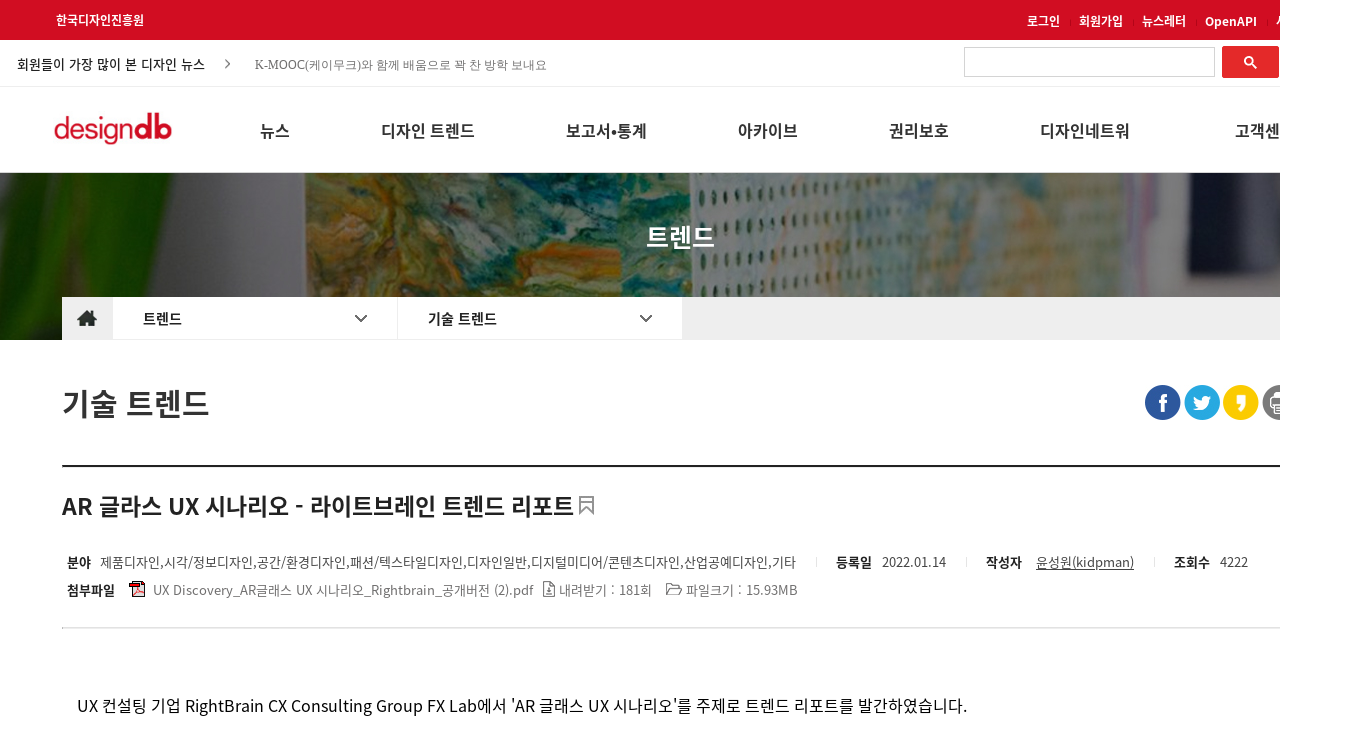

--- FILE ---
content_type: text/html;charset=utf-8
request_url: https://designdb.com/?menuno=1434&bbsno=1484&siteno=15&page=9&order=new&period=&act=view&ztag=rO0ABXQAOTxjYWxsIHR5cGU9ImJvYXJkIiBubz0iOTkzIiBza2luPSJwaG90b19iYnNfMjAxOSI%2BPC9jYWxsPg%3D%3D&writer=&search_type=&keyword=&key=community&sphereCode=
body_size: 68202
content:
<!DOCTYPE html PUBLIC "-//W3C//DTD XHTML 1.0 Transitional//EN" "http://www.w3.org/TR/xhtml1/DTD/xhtml1-transitional.dtd">
<html xmlns="http://www.w3.org/1999/xhtml" xml:lang="ko" lang="ko">
<head>
<meta property="og:type" content="article"/>
<title>AR 글라스 UX 시나리오 - 라이트브레인 트렌드 리포트</title>
<meta property="og:title" content="AR 글라스 UX 시나리오 - 라이트브레인 트렌드 리포트"/>
<meta property="og:image" content="http://www.designdb.com/usr/upload/board_thumb/zboardphotogallery241/20220114035411735_9000.0.png"/>
<meta property="og:description" content="UX 컨설팅 기업 RightBrain CX Consulting Group FX Lab에서 'AR 글래스 UX 시나리오'를 주제로 트렌드 리포트를 발간하였습니다. 최근 주목받고 있는 메타버스에서 어떤 고객 경험이..."/>
<meta name="google-site-verification" content="hwUnWG3g30pTkzq6TVMsge8KTIxeULKdymZ0_irjbBg" />
<meta name="naver-site-verification" content="78a9287dacecf4a4a8de8f91843ab799b218e389"/>
<meta http-equiv="X-UA-Compatible" content="IE=edge" />
<meta http-equiv="Content-Type" content="text/html; charset=utf-8" />
<meta http-equiv="cache-control" content="no-cache" />
<link rel="shortcut icon" href="/images/designdb.ico" type="image/x-icon" />
<meta name="description" content="연간 100만 명 이상  방문,  총 콘텐츠 수 36만 건의 국내 최대 디자인정보 포털사이트.  실시간 업데이트 되는 디자인 및 산업 전반 트렌드와 이슈, 글로벌 시장변화, 소비자동향 등 디자이너를 위한  모든 정보를 제공합니다."/>
<meta name="naver-site-verification" content="78a9287dacecf4a4a8de8f91843ab799b218e389" />
<!-- Google tag (gtag.js) -->
<script async src="https://www.googletagmanager.com/gtag/js?id=G-001EK9T7VH"></script>
<script>
  window.dataLayer = window.dataLayer || [];
  function gtag(){dataLayer.push(arguments);}
  gtag('js', new Date());

  gtag('config', 'G-001EK9T7VH');
</script>
<link rel="stylesheet" href="/usr/css/20160804_594401783305911.css" type="text/css" />
<link rel="stylesheet" href="/usr/css/20160804_594087334510896.css" type="text/css" />
<link rel="stylesheet" href="/usr/css/20201005_1504407397504584.css" type="text/css" />
<link rel="stylesheet" href="/usr/skin/board/photo_bbs_2019/css/board.css" type="text/css" />
<script type="text/javascript" charset="utf-8" src="/var/smarteditor/js/HuskyEZCreator.js"></script>
<script type="text/javascript" src="/com/js/jquery-1.7.1.min.js"></script>
<script type="text/javascript" src="/com/js/jquery.form.min.js"></script>
<script type="text/javascript" src="/usr/skin/board/photo_bbs_2019/js/view.js" defer></script>
</head>
<body>

<!-- Google tag (gtag.js) -->
<script async src="https://www.googletagmanager.com/gtag/js?id=G-001EK9T7VH"></script>
<script>
  window.dataLayer = window.dataLayer || [];
  function gtag(){dataLayer.push(arguments);}
  gtag('js', new Date());

  gtag('config', 'G-001EK9T7VH');
</script>

<link rel="stylesheet" type="text/css" href="/var/floatingscroll.css"/>

<style>
html,body{
	margin:0;
	overflow-x:auto;
}
@media all and (min-width:480px) and (max-width:767px) {

.main_item_content_title {
    font-size: 40px;
}

 }

/*메인 메뉴 수정 2021 */
.gnb_box{
	color:#333333;
}
#gnb_title_box{
	width: 1156px;
	height:100%;
	float:right;
}
#gnb_menu_box{
	width:100%;
	height:auto;
	background:#fff;
	display:none;
	z-index:999;
	position:absolute;
	top:173px;
	left:0px;
}
.gnb_title{
	float:left;
	height:100%;
	line-height:57px;
	font-size:16px;
	font-weight:bold;
	padding:15px 0;
	margin-left:91px;
	max-width: 104px;
	word-break: normal;
}
.gnb_title1{
	width:32px;
}
.gnb_title2{
	width:48px;
	margin-left:103px;
}
.gnb_title3{
	width:93px;
	margin-left:100px;
}
.gnb_title4{
	width:64px;
	margin-left:46px;
}
.gnb_title5{
	width:64px;
	margin-left:91px;
}
.gnb_title6{
	width:112px;
	margin-left:69px;
}
.gnb_title7{
	width:64px;
	margin-left:60px;
}
.gnb_title:hover{
	color:#e42929;
}
#gnb_menus{
	width: 1280px;
	margin:0 auto;
	position:relative;
}
.gnb_menu{
	float:left;
	font-size: 15px;
	border:1px solid transparent;
	padding:10px 5px;
	margin-left:14.5px;
	margin-top:-3px;
	border-top:3px solid transparent;
}
.gnb_empty_menu{
	width:125px;
	height:100px;
	float:left;
}
.gnb_menu ul{
	list-style:none;
	padding:0;
	margin:0;
	line-height:1.3;
	max-width: 129px;
}

.gnb_menu li{
	margin-bottom: 16px;
}

.gnb_menu li a {
	text-decoration:none;
	color:#333;
	word-break: normal;
}
.gnb_menu li a:hover{
	color:#e42929;
}

/*input 클릭시 placeholder 숨김*/
input:focus::placeholder {
	color: transparent;
}
.crop {
	position: relative;
	display:inline-block;
	overflow: hidden;
}
.crop img {
	position: relative;
	top: 50%;
	left: 50%;
	transform: translate(-50%, -50%);
	width: auto;
	height: 100%;
}
.crop img.taller{
	width: 100%;
	height: auto;
}
.top_box{
	width:100%;
	height:40px;
	line-height:40px;
	background:#d10d22;/*background:#2c2c2c; background:#e42929;*/
}
.main_menu{
	width:1290px;
	margin:0 auto;
}
.footer_box{
	width:1300px;
	margin:0 auto;
}
.content_box {
	width:1625px;
	margin:0 auto;
}
.main_top{	
	width:1280px;
	margin:0 auto;
	overflow:hidden;

}
.top_kidp_logo{
	font-size:12px !important;
	font-weight:bold !important;
	color:#FFF !important;
	text-decoration:none !important;
	position:relative;
	left:16px;
}
.top_item_box{
	float:right;
}
.top_item {
	display: inline-block;
}
.top_item a{
	font-size:12px;
	font-weight:bold;
	color:#ffffff;
	text-decoration:none
}
.top_line::after{
	content:url("/images/new_db/icon/bar.jpg");
	margin:0px 5px 0px 10px;
}
/*헤더 info*/
#frmsearch{
	background:#fff;
	border-bottom:1px solid #eeeeee;
}
#info_cont{
	background:#fff;
	//border-bottom:1px solid #eeeeee;
	height:46px;
	position:relative;
	margin:0px auto;
	width:1280px;
}
#content_title, #content_ticker, #top_search_box{
	position: absolute;
}
.info_title{
	color:#222;
	font-size:13px;
	font-weight:500;
}
#content_title{
	top: 47%;
	transform: translateY(-45%);
	left:17px;
	padding-right:25px;
	background-image:url(/images/new_db/icon/right_bt.jpg); 
	background-repeat: no-repeat; 
	background-position: top 7px right 0px;
	padding-top:2.5px;
}
#content_ticker{
	top: 51.5%;
	transform: translateY(-50%);
	color:#666;
	font-size:12px;
	cursor:pointer;
	width:472px;
	left:250px;
	font-family:"돋움",Dotum,"돋움체",DotumChe;
	z-index:0;
}
#content_ticker ul li{
	padding:6px 5px 5px 5px !important;
}
#top_search_box{
	top:9px;
	right:0px;
}
.top_search{
	font-size:13px;
	text-indent:5px;
	width:264px;
	border: none;
	height:24px;
	border-bottom:1px solid #d10d22;
	font-weight:bold;
	color:#222;
	padding-bottom:3px;
}
.top_search_icon{
	position:absolute;
	bottom:9px;
	right:5px;
}
.top_search:focus{
	outline:none;
}
.top_search::-webkit-input-placeholder {
  color: #aaa;
}
.top_search:-ms-input-placeholder {
  color: #aaa;
}
.top_search::-ms-clear {
    display: none;
}

/*키워드 dropdown*/
#keyword_box{
	position:absolute;
	top: 9px;
	right:270px;
	visibility:hidden;
}
.dropdown {
	position:relative;
	width:249px;
	background:#fff;
	background-image:url(/images/new_db/icon/down_bt.jpg); 
	background-repeat: no-repeat; 
	background-position: top 12px right 56px;
	height:37px;
}
.keyword_rank{	
	color:#d10d22;
	font-weight:bold;
	margin-right:7px;	
	font-size:15px;
}
#keyword_ticker{	
	color:#222; 
	cursor:pointer;
	font-size:13px;
	font-weight:normal;
}
#keyword_ticker ul li a{
	color:#222 !important;
}
.dropdown-content {
	display: none;
	position: absolute;
	width:248px;
	z-index: 10;
	border:1px solid #ddd;
	background:#fff;
	margin-top:7px;
}
.dropdown-content:before{
    content: '';
    position:absolute;
    left: 70px;
    top: -7px;
    width: 0;
    height: 0;
    border-style: solid;
    border-width: 0 8px 8px 8px;
    border-color: transparent transparent #fff transparent;
    z-index: 10;
	margin-top:-1px;
}

.dropdown-content:after{
    content: '';
    position:absolute;
    left:70px;
    top: -8px;
    width: 0;
    height: 0;
    border-style: solid;
    border-width: 0 8px 8px 8px;
    border-color: transparent transparent #ddd transparent;
	margin-top:-1px;
}

.dropdown:hover .dropdown-content {
	display: block;
}
.dropdown:hover {
	background-image:none;
}
#keyword_tbl{
	width:100%;
    line-height: normal !important;
}
#keyword_tbl, #keyword_tbl tr, #keyword_tbl th, #keyword_tbl td {
	border-collapse:collapse;
}
#keyword_tbl th{
	font-size:16px;
	height:55px;
	text-align:left;
	padding-left:25px;
}
#keyword_tbl td{
	font-size:13px;
	padding:0px 0px 12px 20px;
	cursor:pointer;
}
#keyword_tbl tr:last-child td{
	padding-bottom:20px;
}
.keyword_no{
	display:inline-block;
	font-weight:bold;
	margin-right:13px;
	text-align:right;
	width:16px;
}
/*키워드 dropdown 끝*/

/*헤더 info끝*/
.main_box{
	width:100%;
	height:85px;
	border-bottom:1px solid #d4d4d4;
	background:#fff;
}
.main_item_box{
	float:right;
	width:100%;
	position:relative;
	height:85px;
	background:#fff;
}
.db_logo_box{
	width:132px;
	height:58px;
	padding-top:24px;
	float:left;
}
.db_logo_box img{
	width: 120px;
	height: auto;
	margin-left:17.5px;
}
#sticky.stick {
    position: fixed;
    top: 0;
    z-index: 999;
}
 /*drom down menu*/   
.main_menu .main_wrapper {
	display: inline-block;
	width: 130px;
	position: absolute;
	top:29px;
}

.main_menu .main_parent, .main_menu .main_parent a {
	padding-bottom:30px;
	height: 100%;
	width: 100%;
	display: block;
	font-size:17px;
	color:#333333;
	font-weight:bold;
	line-height: 30px;
	height: 30px;
	z-index: 2;
	position: relative;
	-webkit-transition: border-radius .1s linear, background .1s linear, z-index 0s linear;
	-webkit-transition-delay: .8s;
	padding-left:25px;
	text-decoration:none;
}

.main_menu .main_parent:hover,
.main_menu .main_content:hover ~ .main_parent {
	color:#e42929;
}
.main_menu .main_content {
	position: absolute;
	top: 25px;
	display: block;
	z-index: 2;
	height: 0;
	width: 170px;
	margin-top: 30px;
	-webkit-transition: height .3s ease;
	-webkit-transition-delay: 0s;
}

.main_menu .main_wrapper:hover .main_content {
	height: auto;
	z-index: 3;
	-webkit-transition-delay: 0s;
	border-top:3px solid #e42929;
	border-left: 1px solid #d4d4d4;
	border-right: 1px solid #d4d4d4;
	border-bottom:1px solid #d4d4d4;
}

.main_menu .main_content ul {
	background: #fff;
	margin: 0;
	padding: 0;
	overflow: hidden;
	height: 100%;
}

.main_menu .main_content ul a {
	text-decoration: none;
}

.main_menu .main_content li{
	list-style: none;
	text-align: left;
	line-height: 30px;
	height: 30px;
	padding-left: 25px;
}
.main_menu .main_content ul > li:first-child{
	margin-top:15px;
}
.main_menu .main_content ul > li:last-child{
	margin-bottom:15px;
}
.main_menu .main_content li a{
	color: #333333;
	font-size: 14px;
}

.main_menu .main_content li a:hover {
	color:#e42929;
}

/*top_button*/
#top_button {
	display: inline-block;
	background-color: #aaa;
	width: 50px;
	height: 50px;
	text-align: center;
	border-radius: 4px;
	position: fixed;
	bottom: 40px;
	right: 40px;
	transition: background-color .3s, 
	opacity .5s, visibility .5s;
	opacity: 0;
	visibility: hidden;
	z-index: 1000;
}
#top_button::after {
	content: "TOP";
	font-weight: normal;
	font-style: normal;
	font-size: 12px;
	line-height: 50px;
	color: #fff;
}
#top_button:hover {
	cursor: pointer;
	background-color: #333;
}
#top_button:active {
	background-color: #555;
}
#top_button.show {
	opacity: 1;
	visibility: visible;
}
/*
#hideAll{
	position: fixed;
	left: 0px; 
	right: 0px; 
	top: 0px; 
	bottom: 0px; 
	background-color: white;
	z-index: 99;
}
*/

/*사이트맵*/
.modale:before {
  content: "";
  display: none;
  background: rgba(0, 0, 0, 0.6);
  position: fixed;
  top: 0;
  left: 0;
  right: 0;
  bottom: 0;
  z-index: 10;
}
.opened:before {
  display: block;
}
.opened #site_map_box {
  -webkit-transform: translate(0, 0);
  -ms-transform: translate(0, 0);
  transform: translate(0, 0);
  top: 100px;
}
#site_map_box {
	width:1300px; 
	border:1px solid #fff; 
	background-color:#fff;
	position: fixed;
	left: 47%;
	margin-left:-610px;
	top: -100%;
	z-index: 9999;
	box-shadow:0 5px 10px rgba(0,0,0,0.3);
	-webkit-transform: translate(0, -500%);
	-ms-transform: translate(0, -500%);
	transform: translate(0, -500%);
	-webkit-transition: -webkit-transform 0.5s ease-out;
	-moz-transition: -moz-transform 0.5s ease-out;
	-o-transition: -o-transform 0.5s ease-out;
	transition: transform 0.5s ease-out;
}
#exit_box {height:27px; margin-top:33px; width:1267px;}
#exit_box .exit_btn{float:right;cursor:pointer;}
#logo_box {background:url("/images/new_db/logo/designdb_pc_logo_20210720.jpg") no-repeat left; width:146px; height:41px; margin-left:33px; float:left; margin-top:-30px; margin-bottom:30px;}
#all_menu {width:1205px; overflow:hidden; padding-left:43px; height:630px;}
#all_menu .top {width:185px; float:right; margin-right:47px; margin-top:7px; min-height:211px;}
#all_menu dt {font-size:14pt; color:#e5292a; font-weight:600; height:40px; border-bottom:1px solid #e5292a;}
.first_dd {margin-top:30px !important}
#all_menu dd {margin:0px 0px 8px 0px;}
#all_menu dd a {color:#444; font-size:11pt; text-decoration:none;}
#all_menu .bottom {width:185px; float:left; margin-left:47px; margin-top:70px;}
#h-line{
	height:3px;
	background:#e42929;
	position:absolute;top:84px;
}
/*google 구글 검색*/
#___gcse_0{
	width: 317px !important;
	float: right !important;
	margin-top: -3px !important;
}
.gsc-search-button-v2 {
    padding: 8.5px 21px !important;
}
.gsc-control-cse{
	padding: 0 !Important;
}
.gsc-adBlock{
	display:none !important;
}	
.gsc-search-button.gsc-search-button-v2{
	margin-top:-1px !important;
	margin-left:-5px !important;
}
.gsc-results .gsc-cursor-box {
    margin: 20px 0 !important;
    text-align: center !important;
}
.gsc-results .gsc-cursor-box .gsc-cursor-current-page {
	border: none !important;
    color: #fff !important;
	background-color: #878787 !important;
    padding: 7px 11px !important;
	border-radius:2px;
	font-weight:normal !important;
}
.gsc-results .gsc-cursor-box .gsc-cursor-page {    
    background-color: #FFFFFF;
    color: #666;
    margin-right: 25px;
}
.gs-bidi-start-align.gs-snippet, .gs-title{
	font-family: 'Noto Sans KR' !important;
}
 .gs-title{
	font-size: 17px !important;	
 }
.gs-bidi-start-align.gs-snippet, .gs-bidi-start-align.gs-visibleUrl.gs-visibleUrl-breadcrumb{
	font-size: 15px !important;
	line-height: 2 !important;
}

</style>
<!--
<div id="hideAll"> </div>
-->
<div id="container">
<!--헤드영역 E-->
	<!--탑 메뉴S--> 
	<a id="top_button"></a>
	<div class="top_box">
		<form name="frmLogin" method="post" action="https://www.designdb.com/login/index.asp" onsubmit="return goLogin();">
			<input type="hidden" name="retUrl" value="http://www.designdb.com?menuno=?"  />
		</form>
		<div class="main_top">		
			<a href="http://www.kidp.or.kr/" class="top_kidp_logo"><!--<img class="top_kidp_logo" src="/images/new_db/logo/kidp.png" alt="kidp logo"/>-->
			한국디자인진흥원
			</a>
			<div class="top_item_box">
				<span id ="login_box">
				<div class="top_item top_line"><a href="?menuno=702&act=login" id="login_link">로그인</a></div>	
						<div class="top_item top_line"><a href="?menuno=702&act=join_agree">회원가입</a></div>
					</span>
				<div class="top_item top_line"><a href="?menuno=1428&access=menu">뉴스레터</a></div>			
				<!--<div class="top_item"><a href="?menuno=1303">사이트소개</a></div>-->	
				<div class="top_item top_line"><a href="?menuno=1380">OpenAPI</a></div>
				<div class="top_item"><a href="?menuno=1431" target="_blank">사이트맵</a></div>	
				<!--
				<div class="top_item"><a href="javascript:openSiteMap()">사이트맵</a></div>			
				-->
			</div>
		</div>
	</div>
	<form name="frmsearch" id="frmsearch" action="/?menuno=1277" method="post">
	<input type="hidden" name="stype" id="stype "value="all" />
	<input type="hidden" name="pnum" id="pnum" value="0"/>
	<input type="hidden" name="curtab" id="curtab" value="0"/>	
	<input type="hidden" name="cond" id="cond" value="1,0"/>
	<div id="info_cont">
		<div class="info_title" id="content_title">회원들이 가장 많이 본 디자인 뉴스</div>
		<div id="content_ticker"></div>
		<div id="top_search_box">
			<script async src="https://cse.google.com/cse.js?cx=2e6748ac717108929"></script>
			<div class="gcse-search"></div>
<!--			
<input class="top_search" type="text" id="keyword" value="" name="keyword" title="키워드" onKeyDown="if(event.keyCode==13){total_search(''); return false;}" /><a href="javascript:" onclick="total_search('');" class="top_search_icon"><img src="/images/new_db/icon/search_icon.jpg" alt="찾기"></a>
-->
		</div>

		<div id="keyword_box">
			<div class="dropdown">
				<div class="info_title" id="keyword_ticker"></div>
				<div class="dropdown-content arrow-top">
					<table id="keyword_tbl">
						<thead>
							<tr><th>디자인디비 인기검색어</th></tr>
						</thead>
						<tbody></tbody>
					</table>
				</div>
			</div>
		</div>

	</div>
	</form>


	<!--탑 메뉴 E-->
	<!-- 메인 메뉴 S-->

	<div class="main_box" id="sticky">
		<div class="main_menu">				
			<div class="main_item_box">
				<div class="db_logo_box"><a href="/?menuno=668"><img src="./images/new_db/logo/designdb_pc_logo_20210720.jpg" alt="designdb 로고" width="120" height="34.86"/></a></div>
				<div id="gnb_title_box" class="gnb_box">
					<div class="gnb_title">뉴스</div>
					<div class="gnb_title">디자인 트렌드</div>
					<div class="gnb_title">보고서•통계</div>
					<div class="gnb_title">아카이브</div>
					<div class="gnb_title">권리보호</div>					
					<div class="gnb_title">디자인네트워크</div>
					<div class="gnb_title">고객센터</div>
				</div>
			</div>
		</div>
		<div id="h-line"></div>
	</div>
	<div id="gnb_menu_box" class="gnb_box">	
		<div id="gnb_menus">
			<div class="gnb_empty_menu"></div>
			<div class="gnb_menu">
				<ul>
					<li><a href="/?menuno=792">국내 디자인뉴스</a></li>
					<li><a href="/?menuno=1280">해외 디자인뉴스</a></li>
					<li><a href="/?menuno=700">공모전</a></li>
					<li><a href="/?menuno=775">전시•행사</a></li>
					<li><a href="/?menuno=1436">채용정보</a></li>
				</ul>
			</div>
			<div class="gnb_menu">
				<ul>
					<li><a href="/?menuno=1432">국내 디자인리포트</a></li>
					<li><a href="/?menuno=1283">해외 디자인리포트</a></li>
					<li><a href="/?menuno=1434">기술 트렌드</a></li>
					<li><a href="/?menuno=1278">디자인인사이트</a></li>					
					<li><a href="/?menuno=1499">DK어워드 갤러리</a></li>
				</ul>
			</div>
			<div class="gnb_menu">
				<ul>					
					<li><a href="/?menuno=790">디자인연구</a></li>
					<li><a href="/?menuno=1379">성공사례 보고서</a></li>
					<li><a href="/?menuno=788">디자인산업통계</a></li>
					<li><a href="/?menuno=681">생활산업통계</a></li>
				</ul>
			</div>
			<div class="gnb_menu">
				<ul>
				<!--	<li><a href="/?menuno=1499">DK Award 수상작</a></li> -->
					<li><a href="/?menuno=1326">한국디자인의 역사</a></li>
					<li><a href="/?menuno=1446">한국디자인 DNA</a></li>
					<li><a href="/?menuno=1323">한국디자인 모티브</a></li>
					<li><a href="/?menuno=1285">전통문양</a></li>
					<li><a href="/?menuno=1451">간행물</a></li>
					<!--<li><a href="/?menuno=1423" target="_blank">KIDP 50년사<img src="/images/new_db/icon/new_window.png" style="margin: 0 0 2px 3px;"></a></li>-->
					<li><a href="/?menuno=1437">디자인 영상</a></li>
					<!--
					<li><a href="/?menuno=730">세미나영상</a></li>
					<li><a href="/?menuno=744">행사영상</a></li>
					<li><a href="/?menuno=1437">디자인관련영상</a></li>
-->
				</ul>
			</div>			
			<div class="gnb_menu">
				<ul>
					<li><a href="/?menuno=1204">디자인 법률자문</a></li>
					<li><a href="/?menuno=793">디자인과 법</a></li>
				</ul>
			</div>
			<div class="gnb_menu">
				<ul>
					<li><a href="/?menuno=780">국내 디자인전문기업</a></li>
					<li><a href="/?menuno=714">해외 디자인전문기업</a></li>
					<li><a href="/?menuno=798">컬러소재 전문기업</a></li>
					<li><a href="/?menuno=1284">진흥기관</a></li>
					<li><a href="/?menuno=1300">교육기관</a></li>
					<li><a href="/?menuno=1301">학회</a></li>
					<li><a href="/?menuno=1302">협회•단체</a></li>
				</ul>
			</div>
			<div class="gnb_menu gnb_title9">
				<ul>
					<li><a href="/?menuno=763">공지사항</a></li>
					<li><a href="/?menuno=765&viewType=blog">FAQ</a></li>
					<li><a href="http://www.kidp.or.kr/?menuno=1185" target="_blank">1:1 문의</a></li>
					<li><a href="/?menuno=1304">광고문의</a></li>
					<li><a href="/?menuno=1303">사이트소개</a></li>
					<li><a href="/?menuno=1292">사이트운영정책</a></li>
				</ul>
			</div>
		</div>
	</div>
	<div id="sticky-anchor"></div>
	<!-- 메인 메뉴 E-->
<!--헤드영역 E-->
<script type="text/javascript" src="/var/jquery.vticker.min.js"></script>
<script type="text/javascript" src="/var/floatingscroll.min.js"></script>
<script type="text/javascript">
$(document).ready(function(){
	adjustScreenSize();
	//document.getElementById("hideAll").style.display = "none";

	//구글번역 이벤트
	document.addEventListener('DOMSubtreeModified', function (e) {
		if(document.documentElement.lang == "en"){
			$(".gnb_title").css({"max-width":"91px", "line-height":"normal","margin-left": "91px"});
		        $(".gnb_menu ul").css("max-width","112px");	
		} else if(document.documentElement.lang == "ko" || document.documentElement.lang == "zh-TW" || document.documentElement.lang == "zh-CN"){
			$(".gnb_title").css({"max-width":"104px","line-height":"57px","margin-left": "91px"});
			$(".gnb_menu ul").css("max-width","129px");
		} else if(document.documentElement.lang == "ja"){
			$(".gnb_title").css({"max-width":"112px","line-height":"normal","margin-left": "75px"});
			$(".gnb_menu ul").css("max-width","112px");
		} else {$(".gnb_title").css({"max-width":"91px","line-height":"normal","margin-left": "75px"});
			$(".gnb_menu ul").css("max-width","112px");
		}
  		if(e.target.tagName === 'HTML' && window.google) {
        		if(e.target.className.match('translated-ltr')) {		
         		} else {
        		}
  		 }
	}, true);
});
var isChrome = /Chrome/.test(navigator.userAgent) && /Google Inc/.test(navigator.vendor);
//롤링 최신 게시글, 검색어 속도, 재로딩 시간 - 10분
var ticker_speed1 = 3200;
var ticker_speed2 = 3700;

var Accordion = function(el, multiple) {
	this.el = el || {};
	this.multiple = multiple || false;
	var links = this.el.find('.lnb-item');
	links.on('click', {el: this.el, multiple: this.multiple}, this.dropdown)
}
Accordion.prototype.dropdown = function(e) {
	var $el = e.data.el;
		$this = $(this),
		$next = $this.next();

	$next.slideToggle();
	$this.parent().toggleClass('open');

	if (!e.data.multiple) {
		$el.find('.lnb-submenu').not($next).slideUp().parent().removeClass('open');
	};
}	
var accordion = new Accordion($('#accordion'), false);

$(document).ready(function(){
	/*new lnb start*/
	var cur_menuno = getUrlParameter("menuno");	
	var act = getUrlParameter("act");
	["main","sub"].forEach(function(item){
		if(act!=null && item =="sub" && act!="view") cur_menuno = act;
		var dom = $(".new_lnb_menu."+item+" ."+cur_menuno+" a");		
		var title = dom.text();
		var href = dom.attr("href");
		$(".new_lnb_menu."+item+" > a").text(title);	
		$(".new_lnb_menu."+item+" > a").attr("href", href);
		dom.parent().remove();
	});
	
	//로그인 이후 열람 페이지로 이동	
	
	var retUrl = $(location).attr('href').split("/?")[1]
	var temphref = $("#login_link").attr("href");
	if(cur_menuno !=702){		
		$("#login_link").attr("href",temphref+"&retUrl="+escape(retUrl));
	}
/*	
	var userid = "";
	if( (cur_menuno == 1285 || cur_menuno == 1323 || cur_menuno == 1446 || cur_menuno == 1326) && (userid=="" || userid == null)){
		alert("로그인이 필요한 서비스입니다.");
		location.href = temphref+"&retUrl="+escape(retUrl);

	}
	
*/
	/*new lnb end*/

	/*lnb js start
	var menuno = getUrlParameter("menuno");
	if ($("."+menuno).hasClass("lnb-item")){
		$("."+menuno).addClass("lnb-item-active");
	}else{
		$("."+menuno).addClass("lnb-submenu-active");
		$("."+menuno).parent().css("display","block");
		$("."+menuno).parent().prev().addClass("lnb-item-active");
	}
	var act = getUrlParameter("act");
	if ($("."+act).hasClass("lnb-item")){
		$(".lnb-item").removeClass("lnb-item-active");
		$("."+act).addClass("lnb-item-active");
	}
	*/
	 $('.gnb_menu a[href]').attr('href', function(index, href) {
       	 	var param = "access=menu";
       	 	if (href.charAt(href.length - 1) === '?') //Very unlikely
            		return href + param;
         	else if (href.indexOf('?') > 0)
            		return href + '&' + param;
       	 	else
            	return href + '?' + param;
   	 });
});

function getUrlParameter(sParam){
    var sPageURL = window.location.search.substring(1), sURLVariables = sPageURL.split('&'), sParameterName, i;
    for (i = 0; i < sURLVariables.length; i++) {
        sParameterName = sURLVariables[i].split('=');
        if (sParameterName[0] === sParam) {
        	return sParameterName[1] === undefined ? true : decodeURIComponent(sParameterName[1]);
        }
    }
}
/*lnb js end*/
//크롬 CSS 처리	
if(!isChrome){
	$(".dropdown-content").css("margin-top","8px");		
}	

getRecentContents();
//getRecentKeywords();
/*
var menu_pos = 0;
$($(".main_wrapper").get().reverse()).each(function(i){				
	if(i>0){
		var menu_len = getTextWidth($(this).find(".main_parent").text(), "bold 17px Malgun Gothic");
		menu_pos+=menu_len+90;
	}
	$(this).css("right",menu_pos+"px");
}); 
*/
/* new menu 2021 */
$(".gnb_box, .gnb_title").on("mouseover",function(){		
	$("#gnb_menu_box").show();
}).on("mouseout",function(){
	$("#gnb_menu_box").hide();
});
$(".gnb_title").on("mouseover",function(){
	var idx = $(this).index();
	$(".gnb_menu:eq("+idx+")").css("border-top","3px solid #e42929");
}).on("mouseout",function(){
	$(".gnb_menu").css("border-top","3px solid transparent");
});
$(".gnb_menu").on("mouseover",function(){
	$(this).css("border-top","3px solid #e42929");
}).on("mouseout",function(){
	$(".gnb_menu").css("border-top","3px solid transparent");
});

// 메뉴 간격 조정부분
var arr = ['55','25','45','40','33','38','55'];
for(var i = 0; i <arr.length; i++){
	$(".gnb_menu:eq("+i+")").css("margin-left",arr[i]+"px");
}


$(".gnb_empty_menu").css("width","134px");


if(screen.width <= 1360){
	$(".main_top, .main_menu").css("padding-left", "0px");
}else{
	$(".main_top, .main_menu").css("padding-left", "0px");
}
var top_btn = $('#top_button');
$(window).on('scroll', function() {
	if ($(window).scrollTop() > 200) {
		top_btn.addClass('show');
	} else {
		top_btn.removeClass('show');
	}
	var height = $(document).scrollTop();
	var limit = document.body.offsetHeight - window.innerHeight;
	if(height > 135){
		var width = $(window).width()*height/limit;
		$("#h-line").css("width",width);
	}else{
		$("#h-line").css("width",0);
	}
	$("#h-line").stop(true, true).show().fadeOut(1000);	
	if(height>173){
		var menu_top = 173+height+173-260;
		$("#gnb_menu_box").css("top", menu_top);
	}else{
		$("#gnb_menu_box").css("top","173px");
	}
});
top_btn.on('click', function(e) {
	e.preventDefault();
	$('html, body').animate({scrollTop:0}, '300');
});
$(window).scroll(sticky_relocate);
sticky_relocate();
$( window ).resize(function(){
	adjustScreenSize();
}); 

//20210202 드래그방지 해제


/*통합검색*/
function total_search(keyword, type){
	if(type != "") $("#type").val(type);
	if(keyword != ''){
		$("#keyword").val(keyword);
	}
	if($("#keyword").val().length < 2){
		alert("두 글자 이상 검색가능 합니다.");
		$("#keyword").focus();
	}else{
		$("#frmsearch").submit();
	}
	return false;
}
function openSiteMap(){
	$('.modale').addClass('opened');
}
function closeSiteMap(){
	$('.modale').removeClass('opened');
}
function number_digits(t){
	return t==null?"0":t.replace(/(\d)(?=(\d\d\d)+(?!\d))/g, "$1,")
}

function adjustImage(obj){
	var $this = $(obj);
	if (($this.width()/$this.height()) < ($this.parent().width()/$this.parent().height())){
		$this.addClass("taller");
	}
}
function getRecentContents(){
	$.ajax({		
		type:"post",
		url:"/recentContents",
		dataType:"json",
		data:{"cnt":"10","range":"7","titlelen":"42"},
		success : function(data) {
			//console.log(data);						
			if(data.length>0){
				var html = "<ul>"				
				for(var i=0;i<data.length;i++){
					var c = $.trim(data[i].bbstitle);
					html+="<li><a href='"+data[i].url+"'>"+c+"</a></li>";
				}
				html+="</ul>";
				$("#content_ticker").html(html);
				$("#content_ticker").vTicker('init',{pause: ticker_speed1,padding: 5, mousePause:true});				
			}			
		},
		error : function(xhr, status, error) {
			console.log(error);
		}
	})
}
/*
function getRecentKeywords(){
	$.ajax({		
		type:"post",
		url:"/recentKeywords",
		dataType:"text",
		data:{"cnt":"10","range":"7"},
		success : function(data) {
			if(data.length>0){
				var keywords = data.split("|");
				var html1 = "<ul>";		
				var html2= "";
				for(var i=0;i<keywords.length;i++){
					var k = $.trim(keywords[i]);
					html1+="<li><a href='javascript:total_search(\""+k+"\")'><span class='keyword_rank'>"+(i+1)+"</span>"+ellipsis(k)+"</a></li>";
					html2+= "<tr>";
					html2+="<td><a href='javascript:total_search(\""+k+"\")'><div class='keyword_no'>"+(i+1)+"</div>"+ellipsis(k)+"</a></td>";
					html2+="</tr>";
				}
				html1+="</ul>";
				$("#keyword_ticker").html(html1);
				$("#keyword_tbl tbody").html(html2);
				$("#keyword_ticker").vTicker('init',{pause: ticker_speed2, padding: 5});
			}			
		},
		error : function(xhr, status, error) {
			console.log(error);
		}
	})
}
*/
function ellipsis(k){
	var length = 15;
	return getTextLength(k) > length ? k.substr(0,length)+"..." : k;
}
function getTextLength(str) {
    var len = 0;
    for (var i = 0; i < str.length; i++) {
        if (escape(str.charAt(i)).length == 6) {
            len++;
        }
        len++;
    }
    return len;
}

function adjustScreenSize(){
	var fx = 1360;
	var ww = $(window).width();
	if(ww < fx){			
		$(".footer_bg, .top_box, .main_box, .tab_box, .subcontent_bg/*, #info_cont*/").css("width",fx+"px");
		$("body").floatingScroll();
	}else{			
		$(".footer_bg, .top_box, .main_box, .tab_box,.subcontent_bg/*, #info_cont*/").css("width",ww+"px");
		$("body").floatingScroll("destroy");
	}
}
function getTextWidth(text, font) {
    // re-use canvas object for better performance
    var canvas = getTextWidth.canvas || (getTextWidth.canvas = document.createElement("canvas"));
    var context = canvas.getContext("2d");
    context.font = font;
    var metrics = context.measureText(text);
    return metrics.width;
}
function sticky_relocate() {
    var window_top = $(window).scrollTop();
    var div_top = $('#sticky-anchor').offset().top;
    if (window_top > div_top) {
        $('#sticky').addClass('stick');
    } else {
        $('#sticky').removeClass('stick');
    }
}
//fnBrowserDetect();
function fnBrowserDetect(){           
         let userAgent = navigator.userAgent;
         let browserName;
         
         if(userAgent.match(/chrome|chromium|crios/i)){
             browserName = "chrome";
           }else if(userAgent.match(/firefox|fxios/i)){
             browserName = "firefox";
           }  else if(userAgent.match(/safari/i)){
             browserName = "safari";
           }else if(userAgent.match(/opr\//i)){
             browserName = "opera";
           } else if(userAgent.match(/edg/i)){
             browserName = "edge";
           }else{
             browserName="No browser detection";
           }
          alert(userAgent );   
}

function isiPhone(){
    return (
        (navigator.platform.indexOf("iPhone") != -1) ||
        (navigator.platform.indexOf("iPod") != -1)
    );
}
//아이폰 한글폰트 깨짐 처리
$(document).ready(function(){
	if(isiPhone()){
		$("body, .view_content").attr("style", "font-family: 'arial' !important");
	}	
});

$('.gsc-search-button').click(function(){
    alert(".");
});
</script>
<div class="subcontent_bg">
	<div class="new_lnb_cont trend">
		<div class="new_lnb_title">트렌드</div>
		<div class="new_lnb">
			<nav class="nav">
				<ul class="navigation">
					<li class="home" onclick="javascript:location.href='/?menuno=668'"></li>
					<li class="new_lnb_menu main"><a href="javascript:void(0)"></a>
						<ul>
							<li class="792"><a href="/?menuno=792">뉴스</a></li>
							<li class="1278 1432 1283 1322 1434 1499 1500"><a href="/?menuno=1278">트렌드</a></li>
							<li class="788"><a href="/?menuno=788">보고서•통계</a></li>
							<li class="1326"><a href="/?menuno=1326">아카이브</a></li>							
							<li class="1204"><a href="/?menuno=1204">권리보호</a></li>							
							<li class="780"><a href="/?menuno=780">디자인네트워크</a></li>
							<li class="763"><a href="/?menuno=763">고객센터</a></li>
						</ul>
					</li>
					<li class="new_lnb_menu sub"><a href="javascript:void(0)"></a>
						<ul>							
							<li class="1432"><a href="/?menuno=1432">국내 디자인 리포트</a></li>
							<li class="1283"><a href="/?menuno=1283">해외 디자인 리포트</a></li>
							<li class="1434"><a href="/?menuno=1434">기술 트렌드</a></li>
							<li class="1278"><a href="/?menuno=1278">디자인인사이트</a></li>	
							<li class="1499 1500"><a href="/?menuno=1499">DK어워드 갤러리</a></li>
						</ul>
					</li>
				</ul>
			</nav>
		</div>
	</div>


<div class="subcontent_box">
	<div class="subcontent_navi"><a href="/?menuno=668">HOME</a> &gt; <a href="/?menuno=1278">트렌드</a> &gt; <b><a href="/?menuno=1434">기술 트렌드</a></b></div>
		<div class="subcontent_main">
			<div class="subcontent_main_box">
				<div class="subcontent_main_header_title">기술 트렌드</div>
					
<form id="frontBoardVo" name="board" action="/index.html?menuno=1434" method="post"><div class="view_sns_box">
								<img src="./images/new_db/sub_page/icon_01.jpg" alt="페이스북 아이콘" onclick="sns('facebook' ,&quot;AR 글라스 UX 시나리오 - 라이트브레인 트렌드 리포트&quot;)"/>
								<img src="./images/new_db/sub_page/icon_03.jpg" alt="트위터 아이콘" onclick="sns('twitter' ,&quot;AR 글라스 UX 시나리오 - 라이트브레인 트렌드 리포트&quot;)"/>
								<img src="./images/new_db/sub_page/icon_05.jpg" alt="카카오 아이콘" onclick="sns('kakao' ,&quot;AR 글라스 UX 시나리오 - 라이트브레인 트렌드 리포트&quot;)"/>
								<img src="./images/new_db/sub_page/icon_07.png" alt="인쇄 아이콘" onclick="printPage()"/>
							</div>
							<div style="height:40px;"></div>
							<hr class="subcontent_hr_bold">
							<div class="subcontent_main_header_cont3">								
								<div class="view_title">AR 글라스 UX 시나리오 - 라이트브레인 트렌드 리포트<img style="vertical-align:middle;" class="scrap_icon 1484" src="/images/icon/list_scrap_btn_default_2.png" onclick="go_scrap(this, 1484)"/>
								</div>
								<div class="view_content_info">
									<span class="view_info_title" style="margin-right:5px;">분야</span><span class="view_info_item footer_line">
										제품디자인,시각/정보디자인,공간/환경디자인,패션/텍스타일디자인,디자인일반,디지털미디어/콘텐츠디자인,산업공예디자인,기타</span>
									<span class="view_info_title">등록일</span><span class="view_info_item footer_line">2022.01.14</span>	
									<span class="view_info_title">작성자</span>
									<span class="view_info_item footer_line writer" onclick="return submitForm(this,'list','kidpman','writer')" style="cursor:pointer; text-decoration:underline; text-underline-position: under;">윤성원(kidpman)</span>
									<!--<span class="view_info_item footer_line" onclick="return submitForm(this,'list','writer')">kidpman</span>-->
									<!--<span class="view_info_item footer_line">윤성원(kidpman)</span>-->
									<span class="view_info_title">조회수</span><span class="view_info_item">4222</span>
									<div>
										<span class="view_info_title" style="position: absolute;">첨부파일</span>
										<div style="display: inline-block; padding-left: 62px;">
										<!--
											<span class="view_info_item" onclick="return submitForm(this,'down',53075,'')" style="cursor:pointer;"><img src="/usr/skin/board/photo_bbs_2019/image/pdf.gif" onerror="this.src='/usr/skin/board/photo_bbs_2019/image/unknown.gif'" alt="파일 다운로드">&nbsp;UX Discovery_AR글래스 UX 시나리오_Rightbrain_공개버전 (2).pdf (181)</span>-->
											<!--
											<a class="view_info_item" href="/usr/upload/board/zboardphotogallery241/20220118054426812_7977.0.pdf" download="UX Discovery_AR글래스 UX 시나리오_Rightbrain_공개버전 (2).pdf" target="_blank"><img src="/usr/skin/board/photo_bbs_2019/image/pdf.gif" onerror="this.src='/usr/skin/board/photo_bbs_2019/image/unknown.gif'" alt="파일 다운로드">&nbsp;UX Discovery_AR글래스 UX 시나리오_Rightbrain_공개버전 (2).pdf (내려받기 : 181회)</a>
											
											-->
											<!-- 2022.01.28 윤성원 수석 요청에 의해 구designdb에 있던 파일들은 경로 변경 by NARA-->
											<a class="view_info_item download_link" href="/usr/upload/board/zboardphotogallery241/20220118054426812_7977.0.pdf" download="UX Discovery_AR글래스 UX 시나리오_Rightbrain_공개버전 (2).pdf" target="_blank" attr="53075">
												<img src="/usr/skin/board/photo_bbs_2019/image/pdf.gif" style="margin-left:0;" onerror="this.src='/usr/skin/board/photo_bbs_2019/image/unknown.gif'" class="fileIcons" alt="첨부파일">
											UX Discovery_AR글래스 UX 시나리오_Rightbrain_공개버전 (2).pdf<img src="/usr/skin/board/photo_bbs_2019/image/fileDown.png" onerror="this.src='/usr/skin/board/photo_bbs_2019/image/unknown.gif'" class="fileIcons" alt="파일 다운로드">내려받기 : <span id="downcnt_53075">181</span>회
												<img src="/usr/skin/board/photo_bbs_2019/image/fileSize.png" onerror="this.src='/usr/skin/board/photo_bbs_2019/image/unknown.gif'" class="fileIcons" alt="파일 사이즈" style="margin-bottom:0px;">파일크기 : <span class="file_size"></span>MB</a><br>
										</div>
									</div>
									</div>
							</div>
							<hr class="subcontent_hr">
							<div class="view_content">
								<p style="line-height: 2;"><span style="font-family: " nanum="" gothic";="" font-size:="" 12pt;"="">UX 컨설팅 기업 RightBrain CX Consulting Group FX Lab에서 'AR 글래스 UX 시나리오'를 주제로 트렌드 리포트를 발간하였습니다.</span></p><p style="line-height: 2;"><span style="font-family: " nanum="" gothic";="" font-size:="" 12pt;"="">최근 주목받고 있는 메타버스에서 어떤 고객 경험이 가능해질지, 실질적으로 메타버스를 경험하게 해 줄 AR 글래스를 중심으로 기존 서비스와 연동하여 새로운 경험, 재미, 사용 편의성을 제공하는 UX 시나리오를 소개합니다.</span></p><p style="line-height: 2;"><span style="font-family: " nanum="" gothic";="" font-size:="" 12pt;"="">&nbsp;</span></p><p style="line-height: 2;"><span style="font-family: " nanum="" gothic";="" font-size:="" 12pt;"="">* 제공 : 라이트브레인&nbsp;</span><span style="font-size: 12pt; font-family: " nanum="" gothic";"="">RightBrain</span></p><p style="line-height: 2;"><span style="font-size: 12pt; font-family: " nanum="" gothic";"="">* 아래 이미지는 첨부된 보고서 중 일부입니다.</span></p><p style="line-height: 2;"><span style="font-size: 12pt; font-family: " nanum="" gothic";"="">&nbsp;</span></p><p style="line-height: 2;"><span style="font-size: 12pt; font-family: " nanum="" gothic";"=""><img src="https://www.designdb.com/usr/upload/editor/email/20220114155008f6c99ede-0d0a-4042-bcec-4e8b8189fe4e.png" title="KakaoTalk_20220114_154309941.png" style="max-width:100%;heigth:auto;"><br style="clear:both;"><img src="https://www.designdb.com/usr/upload/editor/email/2022011415502409449c8f-4d1c-463f-9869-25a6e66afe6a.png" title="KakaoTalk_20220114_154315815.png" style="max-width:100%;heigth:auto;"><br style="clear:both;"><img src="https://www.designdb.com/usr/upload/editor/email/2022011415504298abf756-bf30-4e89-b9bb-b33632f08ffe.png" title="KakaoTalk_20220114_154324517.png" style="max-width:100%;heigth:auto;"><br style="clear:both;"><img src="https://www.designdb.com/usr/upload/editor/email/202201141551014f45edfa-ce12-47cf-bdb7-540676e3a565.png" title="KakaoTalk_20220114_154332624.png" style="max-width:100%;heigth:auto;"><br style="clear:both;"><img src="https://www.designdb.com/usr/upload/editor/email/2022011415511816eee405-ae5d-42ec-b093-f91637e64231.png" title="KakaoTalk_20220114_154341580.png" style="max-width:100%;heigth:auto;"><br style="clear:both;"><img src="https://www.designdb.com/usr/upload/editor/email/20220114155134c106eeae-ba8c-4a30-8d77-b6cc65c03588.png" title="KakaoTalk_20220114_154348533.png" style="max-width:100%;heigth:auto;"><br style="clear:both;"><img src="https://www.designdb.com/usr/upload/editor/email/20220114155149bd70404d-2bef-4f44-a46c-c929b663d815.png" title="KakaoTalk_20220114_154357385.png" style="max-width:100%;heigth:auto;"><br style="clear:both;"><img src="https://www.designdb.com/usr/upload/editor/email/20220114155205e1dcccfd-b760-4dd0-9867-9a7c85d4f82f.png" title="KakaoTalk_20220114_154403728.png" style="max-width:100%;heigth:auto;"><br style="clear:both;"><img src="https://www.designdb.com/usr/upload/editor/email/2022011415522271f08758-5889-4702-ba5d-50ef2635e3f5.png" title="KakaoTalk_20220114_154416085.png" style="max-width:100%;heigth:auto;"><br style="clear:both;"><img src="https://www.designdb.com/usr/upload/editor/email/20220114155239ec7b6875-46d1-4568-b442-dcb070682fd6.png" title="KakaoTalk_20220114_154426083.png" style="max-width:100%;heigth:auto;"><br style="clear:both;"><img src="https://www.designdb.com/usr/upload/editor/email/20220114155255b6fbab3e-c802-4d2a-a344-1c5ed003a8e4.png" title="KakaoTalk_20220114_154622928.png" style="max-width:100%;heigth:auto;"><br style="clear:both;"><img src="https://www.designdb.com/usr/upload/editor/email/2022011415531020c515e0-cf5a-4a93-b3a4-1b8778c89b80.png" title="KakaoTalk_20220114_154455348.png" style="max-width:100%;heigth:auto;"><br style="clear:both;"><img src="https://www.designdb.com/usr/upload/editor/email/20220114155327115e51b8-cbad-4e3e-9456-d3d8a75e6894.png" title="KakaoTalk_20220114_154551278.png" style="max-width:100%;heigth:auto;"><br style="clear:both;">&nbsp;</span></p><p style="line-height: 2;"><span style="font-size: 12pt; font-family: " nanum="" gothic";"="">&nbsp;</span></p><p style="line-height: 2;"><span style="font-family: " nanum="" gothic";="" font-size:="" 12pt;"="">&nbsp;</span></p><img src="/usr/upload/board/designdb_300.jpg" style="width: 1px;height: 1px" alt="designdb logo"><!-- 네임카드 시작 -->
								<!-- 네임카드 끝-->
							</div>
							<!-- 공공누리 마크 시작 -->
							<!-- 공공누리 마크 끝 -->
							<div class="link_copy_box">
								<div class="link_copy" onclick="copytoclipboard('/?menuno=1434&bbsno=1484&siteno=15&act=view','rO0ABXQAOTxjYWxsIHR5cGU9ImJvYXJkIiBubz0iOTkzIiBza2luPSJwaG90b19iYnNfMjAxOSI+PC9jYWxsPg==')">링크주소복사</div>
							</div>
							<hr class="subcontent_hr2">
							<div class="view_btn_box">
								<img src="./images/new_db/sub_page/bt_01.png" alt="목록 버튼" class="view_btn1" onclick="return submitForm(this,'list',1484)"/>
								<!--<img src="./images/new_db/sub_page/bt_07.png" alt="이전 버튼" class="view_btn2" onclick="return submitForm(this,'prev', 1485)"/>-->
										<img src="./images/new_db/sub_page/bt_10.jpg" alt="이전 버튼" class="view_btn1" onclick="return submitForm(this,'prev', 1485)"/>
									<!--<img src="./images/new_db/sub_page/bt_09.png" alt="다음 버튼" class="view_btn2" onclick="return submitForm(this,'next', 1483)"/>-->
										<img src="./images/new_db/sub_page/bt_11.jpg" alt="다음 버튼" class="view_btn1" onclick="return submitForm(this,'next', 1483)"/>
									<!--<img src="./images/new_db/sub_page/bt_01.png" alt="목록 버튼" class="view_btn1" onclick="return submitForm(this,'list',1484)"/>
									<	-->
								
								</div>
							<input type="hidden" name="ztag" value="rO0ABXQAOTxjYWxsIHR5cGU9ImJvYXJkIiBubz0iOTkzIiBza2luPSJwaG90b19iYnNfMjAxOSI+PC9jYWxsPg==" />
							<input type="hidden" name="key" value="community" />
							<input type="hidden" name="keyword" value="" />
							<input type="hidden" name="siteno" value="15" />
							<input type="hidden" name="pageIndex" value="9" />
							<input type="hidden" name="order" value="new">
							<input type="hidden" name="viewType" value="">
							<input type="hidden" name="sphereCode" value="">
							<input type="hidden" name="period" value="">
							<input type="hidden" name="writer" value="">
							<input type="hidden" name="search_type" value="">
						</form></div>
				</div>	
			</div>
		</div>
	</div>
</div>
<!-- 로그인시에만 게시글 보기 2021.06.21 -->
<form id="login_form" method="post" action="?menuno=702&act=login">
	<input type="hidden" name="retUrl" value=""/>
</form>
<div id="hideDiv">최초 3개의 게시물은 임시로 내용 조회가 가능하며, 이후 로그인이 필요합니다. ( 임시조회 게시글 수: <span id="view_cnt"></span> )</div>
<style>
/*임시 로그인 안내*/
#hideDiv{
	position: fixed;
	top: 50%;
	left: 50%;
	margin-top: -15px;
	margin-left: -360px;	
	background:red; 
	width:700px;
	height:30px;
	line-height:30px;
	padding:10px;
	color:#fff;
	text-align:center;
	border-radius: 6px;
	display:none;
}

/*스크랩 버튼*/
.scrap_icon{
	opacity:1;
	margin-left:5px; 
	margin-bottom:6px;
}

/*네임카드부분*/
.nameCard{
	height: 255px;
	background-image:url('./images/new_db/sub_page/name_card_v2.jpg');
	margin-top:20px;
	margin-bottom:30px;
	background-repeat: no-repeat;
}
.textBox{
	position:absolute;
	display:inline-block;
	width: 530px;
	height: 60px;
	margin-top:55px;
	margin-left:50px;
}
.textBox div{
	position:absolute;
	display:inline-block;	
	color: #fff;
	/*font-family: "Noto Sans KR", sans-serif;*/
}
.name{
	font-size:14pt;
	margin-left:10px;
	font-weight:bold;
}
.area{
	margin-left:120px;
	font-size:12pt;
}
.email{
	margin-left:120px;
	margin-top:20px;
	font-size:12pt;
}
.fileIcons{
	margin: 0 4px 4px 10px;
	margin-bottom: 4px
}
.download_link{
	margin-right:15px;
}

/*네임카드NEW*/
.cardConts{
    width: 1117px;
	margin: 25px auto;
    border: 2px solid #fff;
    border-radius: 8px;
	margin: 25px 0 25px 41px;
}
.cardConts.second{
    width: 350px;
}

.nameCard1 {
    background-image: url('/images/new_db/sub_page/name_card_v5.png');
    background-repeat: no-repeat;    
	background-size: cover;
	color: #fff;
	border-radius: 12px;
	padding: 17px 0 45px 0;
	margin-top: 70px;
}
.nameCard2 {
    background-image: url('/images/new_db/sub_page/name_card_v5.png');
    background-repeat: no-repeat;
    background-size :cover;
	color: #fff;
	border-radius: 12px;
	padding: 20px 0;
}
.textBox1{
	position: absolute;
	display: inline-block;
	width: 230px;
	margin: 20px 0 20px 30px;
}
.textBox1.first{
	border-right: 1px solid #fff;
}
.textBox2{
	position: absolute;
	display: inline-block;
	width: 836px;
	height: 70px;
	margin: 20px 17px 0 280px;
}
.textBox1 div, .textBox2 div{
	position:absolute;
	display:inline-block;	
	/*font-family: "Noto Sans KR", sans-serif;*/
}
.name_n{
	display:inline-block;
	font-size:14pt;
	font-weight:bold;
}
.area{
	margin-left:120px;
	font-size:16px;
}
.email_n{
	margin-top:32px;
	font-size:16px;
}
.termsConts{
	font-size: 14px;
    margin: 0;
    line-height: 2;
    display: inline-block;
}
.terms > img{
	margin: 0 16px 62px 41px;
}
.terms{
    display: inline-block;
	height: 75px;
}
/* 공공누리 마크 */
.nuri{
	margin-top: 63px;
	border-top: 1px solid #ddd;
	border-bottom: 1px solid #ddd;
	margin-bottom:8px;
}
.nuri > div{
	display:inline-block;
}
.nuri_img{
	float: left;
	margin: 25px 39px 27px 40px;
}
.nuri_desc{
	font-size:15px;
	font-weight: 500;
	color:#787878;
	margin: 23px 0 20px 0;
	letter-spacing: -1px;
}
.nuri_desc strong{
	color:#313131;
}
.nuri_desc span a{
	color:#313131;
	border-bottom:1px solid #313131;
}
</style>
<script type="text/javascript" src="/usr/js/printThis.js"></script>
<script language="javascript">
/*
changeurl('/?menuno=1434&bbsno=1484&siteno=15&page=9&order=new&period=&writer=kidpman&act=view','rO0ABXQAOTxjYWxsIHR5cGU9ImJvYXJkIiBubz0iOTkzIiBza2luPSJwaG90b19iYnNfMjAxOSI+PC9jYWxsPg==');
function changeurl(href,ztag){
	var ztag = encodeURIComponent(ztag);
	var new_url=href +"&ztag="+ztag;
	window.history.pushState("data","Title",new_url);	
}
*/
changeurl('/?menuno=1434&bbsno=1484&siteno=15&act=view','rO0ABXQAOTxjYWxsIHR5cGU9ImJvYXJkIiBubz0iOTkzIiBza2luPSJwaG90b19iYnNfMjAxOSI+PC9jYWxsPg==');
function changeurl(href,ztag){
	var ztag = encodeURIComponent(ztag);
	var new_url=href +"&ztag="+ztag;
	window.history.pushState("data","Title",new_url);	
}
/* 로그인 없이 열람 가능 게시판 */
var menuno = "1434";
if (menuno == "788" || menuno == "790" || menuno == "1325" || menuno == "1204"){
	
}else{
	
	checkLogin();
}
/* 게시판 url 복사하기 */
$(window).on("scroll",function(){$("#hideDiv").hide();});
function copytoclipboard(txt,ztag) {
	var ztag = encodeURIComponent(ztag);
	txt = txt +"&ztag="+ztag;
	
	var IE=(document.all)?true:false;
	if (IE) {
		if(window.clipboardData.setData("Text", location.protocol+"//"+location.hostname+txt)) alert("복사되었습니다.");
	}
	else{
		temp = prompt("이 메뉴의 링크주소 입니다.\r\n Ctrl+C를 눌러 클립보드로 복사하세요", location.protocol+"//"+location.hostname+txt);
	}
}
function printPage(){
	$(".view_content, .view_tag").printThis({
		header:"<h2><br/>"+$(".view_title").text()+"<br/><h2>"
	})
}
var viewType = "";
if(viewType==""){
	$("input[name=viewType]").val("webzine");
}
$(".view_btn_box img").hover(function(){
	var src = $(this).attr("src").replace(".jpg","_.jpg");
	$(this).attr("src",src);
}, function(){
	var src = $(this).attr("src").replace("_.jpg",".jpg");
	$(this).attr("src",src);
});


//스크랩 된 bbsno
var scrapped = JSON.parse("[]");
//console.log(scrapped);
for(var i=0;i<scrapped.length;i++){
	var star_class = scrapped[i];
	$("."+star_class).attr("src", "/images/icon/list_scrap_btn_2.png");
}

var userid = "";
var	menuname = "";
var	menuno = "";
var boardno = "";
var	bbsno = "";
var	title = "";
var	date = "";
var	ztag = "";
var parent = "";

/* 스크랩 이미지 클릭 시 */
function go_scrap(obj, no){
	/*
	1. 사용자 아이디 : userid - test99
	2. 소메뉴명     : menuname - "국내 디자인 뉴스"
	3. 게시판 번호   : boardno - 597
	4. 테이블명     : table - zboardphotogallery182
	5. 게시글 번호  : bbsno - 38502
	6. 게시글 제목명 : title - "기아, EV6 디자인 완전 공개"
	7. 게시날짜     : date - "2021.03.18"
	*/

	var src = $(obj).attr("src");
	parent = $(obj).closest(".subcontent_main");

	userid = "";
	menuname = $(".subcontent_main_header_title").text();
	menuno = "1434";
	boardno = "993";
	bbsno = no;
	title = $.trim(parent.find(".view_title").text());
	date = "2022.01.14";
	ztag = "rO0ABXQAOTxjYWxsIHR5cGU9ImJvYXJkIiBubz0iOTkzIiBza2luPSJwaG90b19iYnNfMjAxOSI+PC9jYWxsPg==";

	//var selected_tab = $(".selected_tab").text();
	//menuname = selected_tab.length > 0 ? selected_tab : menuname;
	
	
	if (userid == null || userid == ""){
		//console.log("로그인 후 사용하실 수 있습니다.");
		alert("로그인 후 사용하실 수 있습니다.");
		//location.href = "https://www.designdb.com/?menuno=702&act=login";
	}else{

		if(src=="/images/icon/list_scrap_btn_default_2.png"){
			$(obj).attr("src", "/images/icon/list_scrap_btn_2.png");
			scrapCtrl("I");
		}else{
			$(obj).attr("src", "/images/icon/list_scrap_btn_default_2.png");
			scrapCtrl("D1");
		}
	}
}
function scrapCtrl(mode){
	var scrapData = {};	
	scrapData["mode"] = mode;
	scrapData["menuname"] = menuname;	
	scrapData["menuno"] = menuno;
	scrapData["boardno"] = boardno;
	scrapData["bbsno"] = bbsno;
	scrapData["bbstitle"] = title;
	scrapData["bbsdatereg"] = date;
    scrapData["ztag"] = encodeURIComponent(ztag);

	$.ajax({
		url: "/scrapCtrl",  // 요청 Url
		type:"POST",			
		cache: false,
		dataType: "text",
		data : scrapData,	//요청과 함께 서버로 데이터를 전송 할
		success: function(ret) {
			if(ret=="success"){
				alert("스크랩이 "+(mode=="I" ? "추가":"해제")+"되었습니다.");		
			}else if(ret=="fail"){
				alert("스크랩도중 오류가 발생했습니다. 시스템 관리자(031-780-2124)에게 문의해주세요.");		
			}
		},
		error: function(error){
			alert("스크랩도중 오류가 발생했습니다. 시스템 관리자(031-780-2124)에게 문의해주세요.");
		}
	});
}

//로그인시에만 게시글 보기, 로그인후 선택한 게시글로 바로 이동하기
function checkLogin(){
	var bbsno = "1484";
	var userid = "";
	var menuno = "1434";
	if (userid == null || userid == ""){
		/* 뉴스레터 예외처리 주석
		var type = "";		
		if(type=="newsletter") sessionStorage.setItem("type",type);
		if(sessionStorage.getItem("type") == "newsletter"){						
			$("#hideDiv").show();
			$("#hideDiv").delay(3000).fadeOut(1500);
			return;
		}
		*/
		/* 디자인관련영상은 로그인 없이 열람 불가 2025.02.21 */
		if(menuno == 1437 ){
			var menuno = "1434";
			var siteno = $("input[name='siteno']").val();
			var ztag = $("input[name='ztag']").val();		
			var retUrl = "menuno="+menuno+"&bbsno="+bbsno+"&siteno="+siteno+"&act=view&ztag="+encodeURIComponent(ztag);
			$("input[name='retUrl']").val(retUrl);		
			alert("로그인이 필요한 서비스 입니다.");
			$("#login_form").submit();
			return;
		}	

		/* 최초 3회는 로그인 없이 열람가능 */
		var read_session = sessionStorage.getItem("read_session");
		var read_arr = [];
		var read_code = "1434_1484";
		if(read_session !=null){
			read_arr = read_session.split(",");		
			if(read_arr.indexOf(read_code)==-1) read_arr.push(read_code);
		}else{
			read_arr.push(read_code);
		}
		sessionStorage.setItem("read_session", read_arr.join(","));
		var read_len = read_arr.length;
		if(read_len <=3 ){
			$("#view_cnt").text(read_len);
			$("#hideDiv").show();
			$("#hideDiv").delay(3000).fadeOut(1500);
			return;
		}	

		var menuno = "1434";
		var siteno = $("input[name='siteno']").val();
		var ztag = $("input[name='ztag']").val();		
		var retUrl = "menuno="+menuno+"&bbsno="+bbsno+"&siteno="+siteno+"&act=view&ztag="+encodeURIComponent(ztag);
		$("input[name='retUrl']").val(retUrl);		
		alert("로그인이 필요한 서비스 입니다.");
		$("#login_form").submit();
		return false;
	}
	sessionStorage.removeItem("read_session");
	return true;
}	
//첨부파일 크기 계산
$(".download_link").each(function(){
	var $this = $(this);
	var href = $this.attr("href");
	
	var request;
	request = $.ajax({
		type: "HEAD",
		url: href,
		success: function () {
			var filesize = request.getResponseHeader("Content-Length");
			//MB로 변환 소숫점 셋째자리에서 반올림
			filesize = (filesize / (1024*1024)).toFixed(2);
			$this.find(".file_size").text(filesize);
		}
	});	
});

</script>




<!-- footer 시작 //--> 
  <style>
    /*footer*/
    .footer_bg{
        width:100%;
        height:auto;
        background:#fff;
        padding-top:50px;
    }
    .footer_box{
        height:170px;
        font-weight:bold;
        width:1275px;
        padding-left:12.5px;
    }
    .footer_item {
        display: inline-block;
    }
    .footer_item a{
        font-size:14px;
        color:#929090;
        text-decoration:none;
    }
    .family_site{
        display:inline-block;
    }
    .family_site select { 
        height: 28px; 
        line-height: 28px; 
        padding-left: 10px; 
        padding-right: 10px; 
        font-size: 14px; 
        color: #222; 
        font-weight: 600; 
    }
    .footer_line::after{
        content:url("/images/new_db/icon/main_footer_bar_01.jpg");
        margin:0px 15px 0px 20px;
    }
    .footer_line2:after{
        content:url("/images/new_db/icon/main_footer_bar_02.jpg");
        margin:0px 10px 0px 10px;
    }
    .footer_hr{	
        width:100%;
        margin:30px 0px 30px 0px;
        border-top:1px solid black;
    }
    .footer_tbl{
        width:100%;
        font-size:14px;
        color:#929090;
    }
    
    /* footer style 추가 20221104 */
    
    #footer2022 {width:100%;background:#fff;overflow:hidden; text-align: left;border-top:1px solid #eee;}
    @media all and (max-width:1350px) {
        #footer2022 {
            width:1350px;
        }
    }
    #footer2022 .footer-wrap {margin:40px auto 40px;max-width:1300px;width:1300px;overflow:hidden;}
    #footer2022 .footer-wrap div.footer-m {margin:0 0 0 21px;float:left;width:300px;}
    #footer2022 .footer-wrap div.footer-m ul {float:left;}
    #footer2022 .footer-wrap div.footer-m ul li p {margin-top:26px;line-height:19px;color:#918f8f;font-size:13px;font-weight:400;}
    #footer2022 .footer-wrap div.footer-m ul li p strong {color:#fff;font-weight:400;}
    #footer2022 .footer-wrap div.footer-m ul li ul{margin:25px 0 0 0;}
    #footer2022 .footer-wrap div.footer-m ul li ul li {line-height:23px;}
    #footer2022 .footer-wrap div.footer-m ul li ul li a {color:#918f8f;font-size:13px;}
    #footer2022 .footer-wrap div.footer-U {margin-left:25px;float:left;width:300px;}
    #footer2022 .footer-wrap div.footer-U ul {margin-top:24px;}
    #footer2022 .footer-wrap div.footer-U ul li {background: #f4f4f4 none repeat scroll 0 0;border-bottom:1px solid #fff;height:auto;transition: 0.2s;}
    #footer2022 .footer-wrap div.footer-U ul li:hover {background: #c92c3c none repeat scroll 0 0;border-bottom:1px solid #fff;}
    #footer2022 .footer-wrap div.footer-U ul li.end {border:none;}
    #footer2022 .footer-wrap div.footer-U ul li a {background:url("/images/new_db/icon/blank.png")no-repeat;background-position: 265px 14px; color:#666;display:inline-block;font-size:13px;font-weight:500;line-height:36px;padding:0 26px 0 26px;width:248px;transition: 0.2s;}
    #footer2022 .footer-wrap div.footer-U ul li a:hover {background:url("/images/new_db/icon/blankW.png")no-repeat;background-position: 265px 14px;color:#fff;}
    #footer2022 .footer-copy {width:100%;border-top:1px solid #eee;}
    #footer2022 p.copy {margin:0 auto;padding:36px 0 36px 15px;font-family:Roboto;width:1180px; color: #969696;}
    #footer2022 p.copy span {color:#ff0000;}
    #footer2022 h3 {color: #fff;font-size: 21px;font-weight: 300;}
    h2.print {background:url("/images/kidp/icon/print.gif") no-repeat 1px 7px;color:#000;font-size:21px;font-weight:400;padding:10px 0 10px 39px;}
    
    div.copy{
        margin: 0 auto;
        padding: 20px 10px 20px 36px;
        width: 1265px;
        color: #969696;
        font-size: 12px;
        display:flex;
        justify-content: space-between;
    }
    div.copy span {
        color: #ff0000;
    }
    div.txt{
        width: 500px;
        line-height: 3;
    }
    div.right {
        float:right;
    }
    div.right ul li {
        float: left;
        display: inline-block;
        margin-left:150px;
    }
    div.right ul li a {
        display: inline-block;
    }
    .socialbox{
        float:right;
        overflow:hidden;
        align-self: center;
    }
    ul.social li.inst {
        float: left;
        line-height: 0;
        height: 25px;
        align-self: center;
        display: inline-block;    
        margin-top: 5px;
        font-size: 0;
    }
    ul.social li.gdcnt {
        background: url(/images/new_db/logo/footer_bn_02.jpg) no-repeat 0 0;
        display: inline-block;
        font-size: 0;
        height: 38px;
        align-self: center;
        line-height: 0;
        width: 120px;
    }
    /* footer style 추가 20221104 */
    </style> 
    <!-- 20221104 footer 수정 -->
    <div id="footer2022">
        <div class="footer-wrap">
            <div class="footer-m">
                <ul style="padding-left: 15px;">
                    <li><img src="/images/new_db/logo/kidp_logo_2019.jpg" alit="KIDP 한국디자인진흥원" /></li>
                    <li>
                        <p>
                        (우)13496 경기도 성남시 분당구 양현로 322<br />(야탑동 344-1) 한국디자인진흥원<br />
                        이메일 문의 : designdb@kidp.or.kr<br />
			     TEL 031-780-2114
                        </p>
                    </li>
                    <li>
                        <ul>
                            <li><a href="/?menuno=1292">이용약관</a></li>
                            <li><a href="/?menuno=1293" style="color:#ff0000; font-weight: 600;">개인정보처리방침</a></li>
                            <li><a href="/?menuno=1294">저작권정책</a></li>
                            <li><a href="/?menuno=1303">사이트소개</a></li>
                        </ul>
                    </li>
                </ul>
            </div>
            <div class="footer-U">
                <h3><span style="line-height: 1.2; color:#222; font-size:18px; font-weight: 600;">관련 사이트</span></h3>
                    <ul>             
                <li><a href="https://kidp.or.kr/" title="한국디자인진흥원" target="_blank">한국디자인진흥원</a></li>
                <li><a href="https://job.kidp.or.kr/" title="디자인-기술 협업 인력지원사업" target="_blank">디자인-기술 협업 인력지원사업</a></li>
                <li><a href="https://intern.kidp.or.kr/" title="디자인 인턴십" target="_blank">디자인 인턴십</a></li>
                <li><a href="https://intern.kidp.or.kr/kdmplus" title="코리아디자인멤버십 플러스(KDM+)" target="_blank">코리아디자인멤버십 플러스(KDM+)</a></li>
                <li><a href="https://designground.designdb.com/" title="디자인그라운드(학습 플랫폼)" target="_blank">디자인그라운드(학습 플랫폼)</a></li>
		<li><a href="https://designq.kidp.or.kr/" title="서비스경험디자인기사" target="_blank">서비스경험디자인기사</a></li>
		<li><a href="https://dkworks.designdb.com/" title="CMF HOW’S" target="_blank">CMF HOW’S</a></li>
		<li class="end"><a href="https://nexd.designdb.com/web/main.do" title="디자인 상품화 비즈니스 플랫폼(NEX*D)" target="_blank">디자인 상품화 비즈니스 플랫폼(NEX*D)</a></li>
                </ul>
            </div>            
            <div class="footer-U">
                <ul style="margin-top: 45px;">
            <li><a href="https://drights.kidp.or.kr/" title="디자인 권리보호" target="_blank">디자인 권리보호</a></li>
            <li><a href="https://drights.kidp.or.kr/sub/legal_consulting.asp" title="디자인법률자문" target="_blank">└ 디자인법률자문</a></li>
            <li><a href="https://drights.kidp.or.kr/sub/conciliation.asp" title="디자인분쟁조정" target="_blank">└ 디자인분쟁조정</a></li>
            <li><a href="https://drights.kidp.or.kr/sub/standard_contract.asp" title="디자인표준계약서" target="_blank">└ 디자인표준계약서</a></li>
	     <li><a href="https://www.dsninfo.or.kr/" title="디자인대가기준종합정보시스템" target="_blank">디자인대가기준종합정보시스템</a></li>
            <li class="end"><a href="https://designcareer.kodfa.org/" title="디자이너경력관리센터" target="_blank">디자이너경력관리센터</a></li>
            </ul>
            </div>
            <div class="footer-U">
                <ul style="margin-top: 45px;">
                    <li><a href="https://designfirm.kidp.or.kr/" title="산업디자인 전문회사" target="_blank">산업디자인 전문회사</a></li>
            <li><a href="https://designkorea.kidp.or.kr/" title="디자인코리아" target="_blank">디자인코리아</a></li>
            <li><a href="https://award.kidp.or.kr/" title="DK Award" target="_blank">DK Award</a></li>
            <li><a href="https://award.kidp.or.kr/GoodDesign/info.do" title="우수디자인(GD)상품" target="_blank">└ 우수디자인(GD)상품</a></li>
            <li><a href="https://award.kidp.or.kr/KoreaDesign/info.do" title="대한민국디자인전람회" target="_blank">└ 대한민국디자인전람회</a></li>
            <li class="end"><a href="https://studio.kidp.or.kr/SmartStudio/view/main/main.jsp?link=section-notice" title="제조혁신센터 시설예약" target="_blank">제조혁신센터 시설예약</a></li>
                </ul>
            </div>
        </div>
        <div class="footer-copy">
            <div class="copy">
                <div class="txt"> COPYRIGHT © <span>DESIGNDB.COM</span> ALL RIGHTS RESERVED.</div>
                <div class="right">
                    <ul class="social">
                        <li class="inst"><a href="https://www.instagram.com/designdb_com/" target="_blank"><img src="/images/new_db/icon/designdb_instagram_icon.png" alt="instagram icon" /></a> </li>
                        <li class="gdcnt"></li>
                    </ul>		
                </div> 
            </div>	
        </div>	
    </div>
    <!-- 20221104 footer 수정 -->
<!-- footer 끝 !!!//--> 
</div>
<script>
/* 게시글 내 첨부파일 클릭 시 다운로드 횟수 증가시키기 */

$(".download_link").on("click", function(){
	var $this = $(this);
	var fno = $this.attr("attr");
	if (fno==null || fno=="" || fno==0) return;
	$.ajax({
		url: "/fileDownCntCtrl",
		type:"POST",			
		cache: false,
		dataType: "text",
		data : {"fno":fno},
		success: function(ret) {
			if(parseInt(ret)>0){
				$("#downcnt_"+fno).text(ret);
			}else{
				console.log("DB 업데이트 실패");		
			}
		},
		error: function(error){
			console.log("DB 업데이트 실패");		
		}
	});
})
function isiPhone(){
    return (
        (navigator.platform.indexOf("iPhone") != -1) ||
        (navigator.platform.indexOf("iPod") != -1)
    );
}
//아이폰 한글폰트 깨짐 처리
if(isiPhone()){
	$("body").attr("style", "font-family: 'arial' !important");
}
</script>

</body>
</html>



--- FILE ---
content_type: text/html;charset=UTF-8
request_url: https://designdb.com/recentContents
body_size: 2904
content:
[{"bbstitle":"형지엘리트, 웨어러블 로봇 전문 자회사 ‘형지로보틱스’ 법인 공식 출범","url":"/?menuno\u003d792\u0026bbsno\u003d40471\u0026siteno\u003d15\u0026ztag\u003drO0ABXQAOTxjYWxsIHR5cGU9ImJvYXJkIiBubz0iNTk3IiBza2luPSJwaG90b19iYnNfMjAxOSI%2BPC9jYWxsPg%3D%3D\u0026act\u003dview"},{"bbstitle":"K-MOOC(케이무크)와 함께 배움으로 꽉 찬 방학 보내요","url":"/?menuno\u003d792\u0026bbsno\u003d40469\u0026siteno\u003d15\u0026ztag\u003drO0ABXQAOTxjYWxsIHR5cGU9ImJvYXJkIiBubz0iNTk3IiBza2luPSJwaG90b19iYnNfMjAxOSI%2BPC9jYWxsPg%3D%3D\u0026act\u003dview"},{"bbstitle":"美 주택 외관 조명, 한국 기업이 주목할 만한 기회","url":"/?menuno\u003d1280\u0026bbsno\u003d8627\u0026siteno\u003d15\u0026ztag\u003drO0ABXQAOTxjYWxsIHR5cGU9ImJvYXJkIiBubz0iOTg5IiBza2luPSJwaG90b19iYnNfMjAxOSI%2BPC9jYWxsPg%3D%3D\u0026act\u003dview"},{"bbstitle":"AI 키오스크에 비친 내 마음…청년 마음건강도 AI로","url":"/?menuno\u003d792\u0026bbsno\u003d40468\u0026siteno\u003d15\u0026ztag\u003drO0ABXQAOTxjYWxsIHR5cGU9ImJvYXJkIiBubz0iNTk3IiBza2luPSJwaG90b19iYnNfMjAxOSI%2BPC9jYWxsPg%3D%3D\u0026act\u003dview"},{"bbstitle":"현대차 아이오닉 9, 2026 세계 여성 올해의 차 ‘최고의 대형 SU...","url":"/?menuno\u003d792\u0026bbsno\u003d40466\u0026siteno\u003d15\u0026ztag\u003drO0ABXQAOTxjYWxsIHR5cGU9ImJvYXJkIiBubz0iNTk3IiBza2luPSJwaG90b19iYnNfMjAxOSI%2BPC9jYWxsPg%3D%3D\u0026act\u003dview"},{"bbstitle":"국민이 직접 뽑는 대통령 세종집무실, 건축설계 공모 시작","url":"/?menuno\u003d792\u0026bbsno\u003d40462\u0026siteno\u003d15\u0026ztag\u003drO0ABXQAOTxjYWxsIHR5cGU9ImJvYXJkIiBubz0iNTk3IiBza2luPSJwaG90b19iYnNfMjAxOSI%2BPC9jYWxsPg%3D%3D\u0026act\u003dview"},{"bbstitle":"슈퍼컴·과학기술AI·휴머노이드 등 융합원천기술 개발에 2342억 투자","url":"/?menuno\u003d1434\u0026bbsno\u003d1810\u0026siteno\u003d15\u0026ztag\u003drO0ABXQAOTxjYWxsIHR5cGU9ImJvYXJkIiBubz0iOTkzIiBza2luPSJwaG90b19iYnNfMjAxOSI%2BPC9jYWxsPg%3D%3D\u0026act\u003dview"},{"bbstitle":"포스터부터 로고까지! 소상공인 지식배움터에서 배운 마케팅","url":"/?menuno\u003d792\u0026bbsno\u003d40470\u0026siteno\u003d15\u0026ztag\u003drO0ABXQAOTxjYWxsIHR5cGU9ImJvYXJkIiBubz0iNTk3IiBza2luPSJwaG90b19iYnNfMjAxOSI%2BPC9jYWxsPg%3D%3D\u0026act\u003dview"},{"bbstitle":"현대차 팰리세이드, 최고 수준의 상품성으로 ‘2026 북미 올해의 차’...","url":"/?menuno\u003d792\u0026bbsno\u003d40467\u0026siteno\u003d15\u0026ztag\u003drO0ABXQAOTxjYWxsIHR5cGU9ImJvYXJkIiBubz0iNTk3IiBza2luPSJwaG90b19iYnNfMjAxOSI%2BPC9jYWxsPg%3D%3D\u0026act\u003dview"},{"bbstitle":"생성 AI, 이렇게 물어보면 다릅니다!","url":"/?menuno\u003d1434\u0026bbsno\u003d1809\u0026siteno\u003d15\u0026ztag\u003drO0ABXQAOTxjYWxsIHR5cGU9ImJvYXJkIiBubz0iOTkzIiBza2luPSJwaG90b19iYnNfMjAxOSI%2BPC9jYWxsPg%3D%3D\u0026act\u003dview"}]

--- FILE ---
content_type: text/css
request_url: https://designdb.com/usr/css/20160804_594087334510896.css
body_size: 57128
content:
@charset "utf-8";

@import url("/usr/css/20160804_593859114998161.css");
@import url("/usr/css/20160804_593965076190414.css");
@import url("/usr/css/20160804_593977112849033.css");
@import url("/usr/css/20160804_593991884721240.css");
@import url("/usr/css/20160804_594007264747820.css");
@import url("/usr/css/20160804_594020174575581.css");
@import url("/usr/css/20160804_594032256712294.css");
@import url("/usr/css/20160804_594042803433979.css");
@import url("/usr/css/20160804_594052755676830.css");
@import url("/usr/css/20160804_594065183186049.css");
@import url("/usr/css/20160804_594076595433296.css");

/* sub main */
div.wrapA {float:left; margin-right:20px; width:344px;}
div.wrapB {float:left; width:344px;}
div.wrapC {float:left; margin-right:20px; width:240px;}
div.wrapD {float:left; width:448px;}
div.wrapE {float:left; width:341px;}
div.wrapF {float:left; width:469px;}
div.wrapG {float:right; width:210px;}
div.wrapH {float:left; width:345px;}
div.wrapJ {float:left; margin-left:-18px;}
div.wrapK {float:left; margin-left:-18px; margin-top:-12px;}
div.wrapL {float:left; width:251px;}
div.wrapM {float:right; width:417px;}
div.wrapN {float:left; width:334px;}

div.inWrapA {width:100%;} /*0528 ez gwak  삭제 height:211px;*/

/* left */
div.lftList {clear:both; width:100%; margin-top:15px;} /* 0528 ez gwak 추가*/
div.lftList h3 {margin:0; padding:4px 0 0; width:100%; height:15px; text-align:right; border-top:1px solid #DDD; border-bottom:1px solid #DDD;}
div.lftList h3 a {margin-top:2px;}
div.lftList ul {clear:both; margin:0; padding:6px 0 3px; #padding-bottom:2px; width:100%;}
div.lftList ul li {padding:3px 0 0 7px; background:url(/images/icon/icon_bullet_01.gif) no-repeat left 8px;}

div.mypageList {width:100%;}
div.mypageList dl {overflow:hidden; clear:both; width:100%; padding:5px 0; border-top:1px solid #E4E4E4; font:0/0 arail;}
div.mypageList dl.fir {padding-top:0; border-top:0;}
div.mypageList dl dt {float:left; padding:1px 0 0 7px; background:url(/images/icon/icon_bullet_14.gif) no-repeat left 5px;}
div.mypageList dl dd {float:right;}

p.lftBannerA {margin:0 0 5px 0; padding:0;}
p.lftBannerB {margin:0 0 27px; padding:0;}
p.lftBannerC {margin:22px 0 5px 0; padding:0;}
p.lftBannerD {margin:0 0 12px 0; padding:0;}

/* tab */
ul.tabWrapA {clear:both; width:100%; height:20px; background:url(/images/icon/icon_bar_02.gif) repeat-x left bottom;}
ul.tabWrapA li {float:left; padding-right:1px; font:0/0 arial;}
ul.tabWrapA li.end {float:right; padding-top:2px;}
dl.tabWrapB {clear:both; width:100%; height:20px; background:url(/images/icon/icon_bar_02.gif) repeat-x left bottom;}
dl.tabWrapB dt {float:left; padding-top:2px; font:0/0 arial;}
dl.tabWrapB dt.bg img {padding-bottom:4px; border-bottom:1px solid #E44015;}
dl.tabWrapB dd {float:right; padding-left:1px; font:0/0 arial;}
/*add*/
dl.tabWrapB.mTabB {clear:both; width:100%; height:20px; background:url(/images/icon/icon_bar_02.gif) repeat-x left bottom;}
dl.tabWrapB.mTabB dt {float:left; padding-top:2px; font:0/0 arial;margin-right:30px;}
dl.tabWrapB.mTabB dt.bg img {padding-bottom:4px; border-bottom:1px solid #E44015;}
dl.tabWrapB.mTabB dd {float:left; padding-left:1px; font:0/0 arial;}

ul.tabWrapC {clear:both; margin-left:-15px; height:45px;}
ul.tabWrapC li {float:left; padding-left:15px;}
ul.tabWrapD {clear:both; margin-bottom:15px; width:100%; height:26px; background:url(/images/icon/h_line_04.gif) repeat-x left bottom;}
ul.tabWrapD li {float:left; padding-right:3px; font:0/0 arial;}
ul.tabWrapD li.end {padding-right:0;}
div.tabWrapE {position:relative; clear:both; margin-bottom:10px; width:100%; height:20px; background:url(/images/icon/h_line_05.gif) repeat-x left bottom;}
div.tabWrapE ul {list-style-type:none; margin:0; padding:0;}
div.tabWrapE li {display:inline; margin:0; padding:0;}
div.tabWrapE ul li a {float:left; margin:0 1px 0 0; padding:0 0 0 14px; min-width:60px; text-decoration:none; background:url(/images/contents/tab_left_bg.gif) no-repeat left top;}
div.tabWrapE ul li a span {float:left; text-align:center; display:block; padding:5px 12px 1px 0; font-weight:normal; color:#969696; background:url(/images/contents/tab_right_bg.gif) no-repeat right top;} /* 0528 ez gwak 수정*/
/* Commented Backslash Hack hides rule from IE5-Mac \*/
div.tabWrapE ul li a span {float:none;}
/* End IE5-Mac hack */
div.tabWrapE ul li a:hover span {color: black;}
div.tabWrapE #current a {display:block; background-position:0 -20px; font-weight:bold;}
div.tabWrapE #current a span {background-position:100% -20px; color:#616161; font-weight:bold;}
div.tabWrapE ul li a:hover {display:block; color:#616161; background-position:0% -20px;}
div.tabWrapE ul li a:hover span {color:#616161; font-weight:bold; background-position:100% -20px;}
div.tabWrapE div.sel {position:absolute; right:0; margin-top:-9px;}
dl.tabWrapF {clear:both; width:100%; height:30px;  font:0/0 arial; background:url(/images/icon/h_line_07.gif) repeat-x left 25px;}
dl.tabWrapF dt {float:right; padding-top:6px;}
dl.tabWrapF dd {float:left; padding-right:3px;}

ul.tabWrapGG {clear:both; margin-bottom:20px; width:100%;}
ul.tabWrapGG li {float:left; padding-right:0px; font:0/0 arial;}
ul.tabWrapGG li.end {padding-right:0;}

/* search */
div.searchA {clear:both; width:100%; text-align:center;}
div.searchB {clear:both; margin-bottom:28px; padding-bottom:3px; width:100%; background:url(/images/contents/bd_bg_01.gif) no-repeat left bottom;}
div.searchB table {width:100%; border:1px solid #C9C9C9;}
div.searchB table th.tit {padding:9px 13px; border-bottom:1px solid #C9C9C9; background:#F2F2F2;}
div.searchB table td.cont {padding:5px 15px; border-right:1px solid #C9C9C9; border-bottom:1px solid #C9C9C9;}
div.searchB table td.nodb {padding:5px 15px; border-bottom:1px solid #C9C9C9;}
div.searchB table td.chk {padding:7px 15px 5px; border-right:1px solid #C9C9C9; border-bottom:1px solid #C9C9C9;}
div.searchC {clear:both; margin-top:27px; padding:13px 21px 0; width:666px; height:74px; background:url(/images/contents/box_bg_08.gif) no-repeat left top;}
div.searchC div.leftW {float:left; padding-right:21px; width:539px; background:url(/images/icon/v_line_04.gif) no-repeat right 15px;}
div.searchC div.leftW dl {width:100%; height:40px;}
div.searchC div.leftW dl dt {float:left;}
div.searchC div.leftW dl dd {float:right; padding-top:14px;}
div.searchC div.rightW {float:left; padding:21px 0 0 20px;}
div.searchD {clear:both; margin-top:10px; padding-top:10px; width:100%; height:47px; background:url(/images/contents/box_bg_09.gif) no-repeat left top;}
div.searchD h3 {float:left; margin:0 0 0 31px; padding:8px 31px 0 0; height:34px; background:url(/images/icon/v_line_08.gif) no-repeat right top;}
div.searchD fieldset.inp {float:left; padding:8px 0 0 30px;}
div.searchE {clear:both; margin-top:27px; padding-top:13px; width:100%; height:34px; background:url(/images/contents/box_bg_20.gif) no-repeat left top;}
div.searchE h3 {float:left; margin:0 0 0 20px; padding:0 11px 0 0; height:20px; background:url(/images/icon/v_line_11.gif) no-repeat right top;}
div.searchE fieldset.inp {float:left; padding:0 0 0 10px;}
div.searchF {margin:15px 0;}
div.searchG {clear:both; padding-top:15px; width:100%; height:72px; background:url(/images/contents/box_bg_17.gif) no-repeat left top;}
div.searchG h3 {float:left; margin:0 0 0 35px; padding:18px 35px 0 0; height:53px; background:url(/images/icon/v_line_15.gif) no-repeat right top;}
div.searchG fieldset.inp {float:left; padding:0 0 0 30px;}
div.searchH {clear:both; margin-bottom:27px; padding-top:16px; width:100%; height:53px; background:url(/images/search/box_bg01.gif) no-repeat left top;}
div.searchH h3 {float:left; margin:0 0 0 35px; padding:8px 35px 0 0; height:45px; background:url(/images/icon/v_line_16.gif) no-repeat right top;}
div.searchH fieldset.inp {position:relative; float:left; padding:0 0 0 30px;}
div.searchH fieldset.inp div#searchFrm {position:absolute;  margin:27px 0 0 109px; #margin:27px 0 0 105px;}
div.searchH fieldset.inp div.fullDown {position:absolute; z-index:10; margin:2px 0 0 347px; #margin:2px 0 0 343px;}
div.searchJ {margin-bottom:30px; padding-top:6px; width:100%; height:24px; text-align:center; background:url(/images/contents/box_bg_18.gif) no-repeat left top;}

/* table title */
div.tbltit {overflow:hidden; padding-bottom:3px; width:100%; margin-top:8px; } /* 0525 ezcomms gwak 추가 */
div.tbltit span.fl_r {padding:0px;} /* 0531 ezcomms gwak 추가 */
div.tbltit span.fl_r select {margin:0px 0px 3px 0px;} /* 0525 ezcomms gwak 추가 */
div.tbltit span.titLft {float:left; padding:8px 0 0 7px; color:#807D79; background:url(/images/icon/icon_bullet_01.gif) no-repeat left 12px;}
div.tbltit span.titLft_02 {float:left; padding:8px 0 0 0; padding-top:3px;}
div.tbltit span.date {float:left; padding:8px 0 0 7px; color:#A0A0A0; background:url(/images/icon/icon_bullet_02.gif) no-repeat left 12px;}
div.tbltitB {float:left; margin:18px 0 0 0; padding-left:7px; height:20px; background:url(/images/icon/icon_bullet_01.gif) no-repeat left 4px;} /*0525 ezcomms margin추가수정*/

/* notice */
div.noticeBox {margin-top:3px; padding:0 20px 15px 20px; border:6px solid #DDD;}
div.noticeBox h5 {float:left; margin:-9px 0 12px 0; padding:0 10px; background:#FFF;}
div.noticeBox p {clear:both; margin:0; padding:0; font:0/0 arail;}
div.noticeBox p.line {margin-bottom:10px; padding-bottom:5px; border-bottom:1px solid #D8D8D8; text-align:right;}
div.noticeBox p.dot {margin-bottom:10px; padding:0 0 11px 0; background:url(/images/icon/icon_dot_01.gif) repeat-x left bottom;}


div.noticeBoxA {margin-top:1px; padding:0 0 0 0; border:6px solid #DDD;}
div.noticeBoxA p {clear:both; margin:0; padding:0; font:0/0 arail;}
div.noticeBoxA p.line {margin-bottom:10px; padding-bottom:5px; border-bottom:1px solid #D8D8D8;}


/* sub title */
h2.subTitleA {margin:0 0 10px; padding:0;}
h2.subTitleB {margin:0; padding:0 0 10px; border-bottom:1px solid #DDD;}
h2.subTitleC {clear:both; margin:0; width:100%; height:18px; background:url(/images/icon/h_line_05.gif) repeat-x left bottom;}
h2.subTitleC img.tit {float:left; padding-bottom:5px; background:url(/images/icon/h_line_06.gif) repeat-x left bottom;}
h2.subTitleD {overflow:hidden; margin:0; padding-bottom:5px; width:100%;}
dl.subTitleE {margin-bottom:10px; width:100%; height:23px; background:url(/images/icon/h_line_05.gif) repeat-x left bottom;}
dl.subTitleE dt {float:left; margin:5px 9px 0 0;}
dl.subTitleE dt img {padding-bottom:5px; background:url(/images/icon/h_line_06.gif) repeat-x left bottom;}
dl.subTitleE dd {float:right;}
dl.subTitleE dd.fir {float:left; margin-top:6px;}

div.subTitleF {width:100%; height:26px;}
div.subTitleF h2 {float:left; margin:0; padding-top:4px;}
h4.subTitleG {margin:0; padding:20px 0 6px;}
div.subTitleH {width:100%; height:17px; border-bottom:1px solid #D8D8D8; text-align:right;}
div.subTitleH h2 {float:left; margin:0;}
div.subTitleI {width:100%; height:28px; text-align:right;}
div.subTitleJ {width:100%; height:22px; text-align:right;}
p.subTitleK {margin:0; padding-left:9px; color:#5A5A5A; background:url(/images/icon/icon_bullet_07.gif) no-repeat left 2px;}
h3.subTitleL {margin:0; padding:17px 0 0 14px; height:18px;}
h2.subTitleM {margin:0; padding-bottom:6px;} 

/* comment */
p.subComment {margin:0 0 20px 0; padding:0;}

/* 텍스트 마진 10px */
h2.txtmb10, h3.txtmb10, h4.txtmb10, p.txtmb10 {margin:0 0 10px; padding:0;}

/* 텍스트 보드 스타일 */
p.txtTypeA {margin:0; padding-bottom:20px; border-bottom:1px solid #DDD;}
p.txtTypeB {margin:0 0 20px 0; padding:0 0 21px 21px; background:url(/images/icon/h_line_03.gif) no-repeat left bottom;}
p.txtTypeC {margin:0; height:41px; background:url(/images/dtrend/bg_01.gif) no-repeat left bottom;}

/* box type */
div.gBoxA {width:100%; height:101px; background:url(/images/contents/box_bg_01.gif) no-repeat left top;}

div.gBoxB {width:100%; background:url(/images/contents/box_atype_mid.gif) repeat-y left top;}
div.gBoxB div.gBoxBCont {padding-top:20px; text-align:center; background:url(/images/contents/box_atype_top.gif) no-repeat left top;}
div.gBoxB div.gBoxBBtmA {width:100%; height:16px;  background:url(/images/contents/box_atype_btm.gif) no-repeat left bottom;}
div.gBoxB div.gBoxBBtmB {width:100%; height:14px;  background:url(/images/contents/box_atype_btm.gif) no-repeat left bottom;}

div.gBoxC {width:100%; height:85px; background:url(/images/contents/box_bg_02.gif) no-repeat left top;}
div.gBoxC p.txtA {margin:0; padding:35px 0 0 0; color:#7E7D79; text-align:center;}

div.gBoxC_lng {width:100%; height:185px; background:url(/images/contents/box_bg_02_lng.gif) no-repeat left top;}
div.gBoxC_lng p.txtL {margin:0; padding:20px 0 0 0; color:#7E7D79; text-align:center;}

div.gBoxD {margin-bottom:15px; padding:7px 13px 0; width:682px; height:258px; background:url(/images/contents/box_bg_04.gif) no-repeat left top;}
div.gBoxD div.imgBoxA {position:relative; float:left; margin-top:6px; width:199px; height:236px;}
div.gBoxD div.imgBoxA img.photo {border:1px solid #D8D8D8; vertical-align:top;}
div.gBoxD div.imgBoxA div.zoom {position:absolute; right:0; bottom:0;}
div.gBoxD div.infoA {float:left; margin-left:18px; width:465px;}
div.gBoxD div.infoA div.inTable {width:100%; height:143px;}
div.gBoxD div.infoA div.inInfo {margin-top:25px; padding:5px 11px 0; width:443px; height:68px; background:url(/images/contents/box_bg_05.gif) no-repeat left top;}

div.gBoxE {padding:13px 13px 0; width:318px; height:187px; background:url(/images/contents/box_bg_06.gif) no-repeat left top;}

div.gBoxF {margin-bottom:15px; padding:7px 13px 0; width:682px; height:188px; background:url(/images/contents/box_bg_10.gif) no-repeat left top;}
div.gBoxF div.leftA {float:left; padding-top:6px; width:199px;}
div.gBoxF div.leftA div.imgBox {position:relative; float:left; width:199px; height:144px;}
div.gBoxF div.leftA div.imgBox img.photo {border:1px solid #D8D8D8; vertical-align:top; width:197px; height:142px;}
div.gBoxF div.leftA div.imgBox div.link {position:absolute; right:1px; bottom:1px;}
div.gBoxF div.leftA div.btn {float:left; padding-top:5px;}
div.gBoxF div.infoA {float:left; margin-left:18px; width:465px;}

div.gBoxG {margin-bottom:15px; padding:7px 13px 0; width:682px; height:260px; background:url(/images/contents/box_bg_11.gif) no-repeat left top;}
div.gBoxG div.leftA {float:left; padding-top:6px; width:217px;}
div.gBoxG div.leftA div.imgBox {position:relative; float:left; width:199px; height:144px;}
div.gBoxG div.leftA div.imgBox img.photo {border:1px solid #D8D8D8; vertical-align:top; width:197px; height:142px;}
div.gBoxG div.leftA div.imgBox div.link {position:absolute; right:1px; bottom:1px;}
div.gBoxG div.leftA div.btn {float:left; padding-top:5px;}
div.gBoxG div.leftA dl {clear:both; padding-top:10px; width:100%; font:0/0 arial;}
div.gBoxG div.leftA dl dt {padding-bottom:6px; width:100%;}
div.gBoxG div.leftA dl dd {float:left; margin-right:8px; width:59px; height:42px; border:1px solid #D8D8D8; background:#FFF;}
div.gBoxG div.infoA {float:left; width:465px;}
div.gBoxG div.infoA div.inInfo {margin-top:61px; padding:5px 11px 0; width:443px; background:url(/images/contents/box_bg_12.gif) no-repeat left top;}

div.gBoxH {width:100%; background:url(/images/contents/box_btype_mid.gif) repeat-y left top;}
div.gBoxH div.gBoxHCont {padding:16px 11px 0; background:url(/images/contents/box_btype_top.gif) no-repeat left top;}
div.gBoxH div.gBoxHBtm {width:100%; height:13px; background:url(/images/contents/box_btype_btm.gif) no-repeat left bottom;}

div.gBoxI {margin-bottom:20px; width:100%; background:url(/images/contents/box_ctype_mid.gif) repeat-y left top;}
div.gBoxI div.gBoxICont {padding:13px 11px 0; background:url(/images/contents/box_ctype_top.gif) no-repeat left top;}
div.gBoxI div.gBoxICont div.in {width:100%; background:#F1F1F1 url(/images/contents/box_dtype_top.gif) no-repeat left top;}
div.gBoxI div.gBoxICont div.in div.inBtm {padding:6px 10px 8px; background:url(/images/contents/box_dtype_btm.gif) no-repeat left bottom;}
div.gBoxI div.gBoxIBtm {width:100%; height:15px; background:url(/images/contents/box_ctype_btm.gif) no-repeat left bottom;}

div.gBoxJ {margin-bottom:19px; padding:13px 15px 0 11px; width:682px; height:116px; background:url(/images/mypage/box_bg_01.gif) no-repeat left top;}
div.gBoxJ div.all {height:24px;}
div.gBoxJ dl {overflow-y:auto; padding-left:15px; width:667px; height:76px;}
div.gBoxJ dl dd {float:left; padding-top:8px; width:160px;}

div.gBoxK {padding:16px 18px 0; width:381px; height:283px; background:url(/images/dtrend/box_01.gif) no-repeat left top;}
div.gBoxK h4 {margin:0 0 12px 0; padding-bottom:7px; width:100%; border-bottom:1px solid #D9D9D9; font-size:11px; font-weight:normal; color:#8F8F8F;}
div.gBoxK p {margin:0; padding:0;}
div.gBoxK p.img {padding-bottom:16px; text-align:center;}
div.gBoxK p.info {padding:4px 0 0 15px; color:#424242; background:url(/images/icon/icon_bullet_20.gif) no-repeat left 5px;}
div.gBoxK p.txt {padding-top:11px; line-height:14px;}

div.gBoxL {padding-top:16px; width:314px; height:154px; text-align:center; background:url(/images/dtrend/box_02.gif) no-repeat left top;}
div.gBoxL p.img {margin:0 0 16px 0;}
div.gBoxL p.img img {padding:1px; width:232px; height:108px; border:1px solid #B9B9B9;}
div.gBoxL p.tit {margin:0; color:#515151;}

/* line type */
div.lineTypeA {padding:20px 0; width:100%; border-top:1px solid #DDD; border-bottom:1px solid #DDD;}
div.lineTypeB {margin-bottom:20px; padding-top:21px; background:url(/images/icon/h_line_01.gif) repeat-x left bottom;}
div.lineTypeC {clear:both; overflow:hidden; height:0; border-bottom:1px solid #D9D9D9;}
p.lineTypeD {margin:0; padding:18px 10px 13px; line-height:15px; color:#AB9EAC; border-bottom:1px solid #DADADA; background:url(/images/icon/h_line_01.gif) repeat-x left top;}
div.lineTypeE {height:6px; border-bottom:1px solid #D9D9D9;}
div.lineTypeF {overflow:hidden; height:0px; border-top:1px solid #D9D9D9;}

/* space */
.spaceWrapA {width:100%; height:40px;}
.spaceWrapB {width:100%; height:24px;}

/* layer pop */
ul#layerPopA {display:none; position:absolute; margin:8px 0 0 0; padding:6px 3px 0; width:86px; top:120px; right:5px; height:52px; background:url(/images/contents/layer_box_01.gif) no-repeat left top;} /*0720 top값 수정*/
ul#layerPopA li {padding-top:7px; height:18px; background:url(/images/icon/h_line_02.gif) no-repeat 9px 3px; letter-spacing:-1px;}
ul#layerPopA li.fir {padding-top:0; background:none;}
ul#layerPopA li a, ul#layerPopA li a:link, ul#layerPopA li a:visited {display:block; padding:4px 0 0 9px; width:77px; height:14px; color:#807D79;}
ul#layerPopA li a:hover, ul#layerPopA li a:active {font-weight:bold; color:#5B5854; background:#F3F3F3;}


/* 0720 css 여기부터  ------------------------- */
ul#layerPopB {/*display:none;*/ position:absolute; margin:8px 0 0 0; padding:6px 3px 0; width:86px; top:-75px; right:5px; height:52px; background:url(/images/contents/layer_box_01.gif) no-repeat left top; text-align:left;} 
ul#layerPopB li {padding-top:7px; height:18px; background:url(/images/icon/h_line_02.gif) no-repeat 9px 3px; letter-spacing:-1px;}
ul#layerPopB li.fir {padding-top:0; background:none;}
ul#layerPopB li a, ul#layerPopA li a:link, ul#layerPopB li a:visited {display:block; padding:4px 0 0 9px; width:77px; height:14px; color:#807D79;}
ul#layerPopB li a:hover, ul#layerPopB li a:active {font-weight:bold; color:#5B5854; background:#F3F3F3;}

/*0728추가수정함*/div#layerPopB {/*display:none; */position:absolute; margin:5px 0 0 0; padding:15px 0 0 7px; width:238px; height:61px; background:url(/images/contents/layer_box_02.gif) no-repeat left top;}
div#layerPopB h5 {margin:0; padding-bottom:6px; font-size:11px; color:#5B5854;}
div#layerPopB p.cont {margin:0; color:#5B5854; line-height:14px; letter-spacing:-1px;}
/*0720 여기까지 추가됨------------------------- */


/* 0721 css 여기부터  ------------------------- */
ul#layerPopC {/*display:none;*/ position:absolute; margin:8px 0 0 0; padding:6px 3px 0; width:86px; top:70px; right:5px; height:52px; background:url(/images/contents/layer_box_01.gif) no-repeat left top;}
ul#layerPopC li {padding-top:7px; height:18px; background:url(/images/icon/h_line_02.gif) no-repeat 9px 3px; letter-spacing:-1px;}
ul#layerPopC li.fir {padding-top:0; background:none;}
ul#layerPopC li a, ul#layerPopA li a:link, ul#layerPopA li a:visited {display:block; padding:4px 0 0 9px; width:77px; height:14px; color:#807D79;}
ul#layerPopC li a:hover, ul#layerPopA li a:active {font-weight:bold; color:#5B5854; background:#F3F3F3;}

div.buttonTypeF {position:relative;}
ul#layerPopD {/*display:none;*/ position:absolute; margin:8px 0 0 0; padding:6px 3px 0; width:86px; top:-60px; right:0; height:52px; background:url(/images/contents/layer_box_01.gif) no-repeat left top;}
ul#layerPopD li {padding-top:7px; height:18px; background:url(/images/icon/h_line_02.gif) no-repeat 9px 3px; letter-spacing:-1px;}
ul#layerPopD li.fir {padding-top:0; background:none;}
ul#layerPopD li a, ul#layerPopA li a:link, ul#layerPopA li a:visited {display:block; padding:4px 0 0 9px; width:77px; height:14px; color:#807D79;}
ul#layerPopD li a:hover, ul#layerPopA li a:active {font-weight:bold; color:#5B5854; background:#F3F3F3;}
/*0721 여기까지 추가됨------------------------- */

/* 상세정보 */
div.detailInfo {overflow:hidden; padding-bottom:20px; width:708px; line-height:18px; color:#2F3743; font-size:12px;}
div.detailInfo div.contentsBlock {line-height:1.6;}
.contentsBlock img, .contentsBlock table, .contentsBlock td, 
.contentsBlock th, .contentsBlock div, .contentsBlock p,
.contentsBlock hr {width:expression(this.width > 660 ? this.width = 660 : void(0));}

div.fileWrap {padding:21px 0 0; background:url(/images/icon/h_line_01.gif) repeat-x left top;}
div.appendFile {padding-bottom:20px;}

dl.viewTypeA {overflow:hidden; margin-top:10px; width:100%;}
dl.viewTypeA dt {float:left; margin-right:12px; width:126px;}
dl.viewTypeA dt img {padding:1px; width:122px; height:80px; border:1px solid #DDD;}
dl.viewTypeA dd {float:left; width:206px;}
dl.viewTypeA dd p.cate {margin:0 0 3px 0; color:#F15C35;}
dl.viewTypeA dd p.tit {margin:0 0 2px 0; color:#515151; font-weight:bold;}
dl.viewTypeA dd p.date {margin:0 0 14px 0;}

dl.viewTypeB {width:100%;}
dl.viewTypeB dt {float:left; margin-right:10px; width:100px;}
dl.viewTypeB dt img {border:1px solid #B9B9B9;}
dl.viewTypeB dd {float:left; width:208px;}
dl.viewTypeB dd h5.tit {margin:0; padding-bottom:5px; font-size:11px; color:#515151;}
dl.viewTypeB dd p.date {margin:0 0 10px 0;}
dl.viewTypeB dd p.cont {margin:0; line-height:15px;}
div.gBoxE div.line {clear:both; height:17px; width:100%; background:url(/images/icon/icon_dot_01.gif) repeat-x left 6px;}

div.listTypeA {width:100%;}
div.listTypeA dl {clear:both; padding-top:4px; width:100%;}
div.listTypeA dl dt {float:left; margin-right:6px; width:37px;}
div.listTypeA dl dd {float:left; padding-top:1px;}
div.listTypeA dl dd.titA {padding-left:7px; width:167px; background:url(/images/icon/icon_bullet_01.gif) no-repeat left 5px;}
div.listTypeA dl dd.titB {width:240px;}
div.listTypeA dl dd.titC {width:174px;}
div.listTypeA dl dd.endA {float:right;}

div.listTypeB {overflow:hidden; width:100%;}
div.listTypeB ul {clear:both; margin:0; padding:5px 0 0; width:100%;}
div.listTypeB ul li.contA {float:left; padding-left:7px; width:276px; background:url(/images/icon/icon_bullet_01.gif) no-repeat left 4px;}
div.listTypeB ul li.contB {float:left; padding-left:7px; width:400px; background:url(/images/icon/icon_bullet_13.gif) no-repeat left 4px;}
div.listTypeB ul li.contC {float:left; padding-left:7px; width:379px; background:url(/images/icon/icon_bullet_01.gif) no-repeat left 4px;}
div.listTypeB ul li.contD {float:left; width:293px;}
div.listTypeB ul li.contE {float:left; padding-left:7px; width:264px; background:url(/images/icon/icon_bullet_01.gif) no-repeat left 4px;}
div.listTypeB ul li.endA {float:right;}

ul.listTypeC {width:100%;}
ul.listTypeC li {padding-top:5px; padding-left:7px; background:url(/images/icon/icon_bullet_01.gif) no-repeat left 9px;}

ul.listTypeD {width:100%;}
ul.listTypeD li {padding:6px 0 3px 15px; background:url(/images/icon/icon_bullet_04.gif) no-repeat 7px 9px;}
ul.listTypeD li.bg {padding:5px 0 2px 15px; background:#F2F2F2 url(/images/icon/icon_bullet_04.gif) no-repeat 7px 8px;}

ul.listTypeE {width:100%;}
ul.listTypeE li {padding-top:3px; padding-left:7px; background:url(/images/icon/icon_bullet_01.gif) no-repeat left 9px;}
ul.listTypeE li.tA {background:url(/images/icon/icon_bullet_13.gif) no-repeat left 7px;}

div.listTypeF {margin:10px 0 27px; padding:3px 10px 7px; background:#F1F1F1;}
div.listTypeF ul {overflow:hidden; padding-top:7px; width:100%;}
div.listTypeF ul li {float:left; padding-left:7px; width:302px; background:url(/images/icon/icon_bullet_01.gif) no-repeat left 4px;}
div.listTypeF ul li.info {padding-left:0; width:140px; background:none;}

dl.listTypeG {margin-top:10px; width:100%;}
dl.listTypeG dt {float:left; padding-right:10px; width:135px; height:100%; line-height:14px; text-align:center;}
dl.listTypeG dt img {margin-bottom:6px; padding:1px; width:131px; height:80px; border:1px solid #DDD;}
dl.listTypeG dd {float:left; padding:0 0 5px 7px; width:182px; background:url(/images/icon/icon_bullet_01.gif) no-repeat left 4px;}

dl.imgListA {overflow:hidden; margin-left:-27px; width:735px;}
dl.imgListA dd {float:left; padding:10px 0 7px 27px; width:120px; height:130px;} /*0720 height값 추가*/
dl.imgListA dd p {margin:0;}
dl.imgListA dd p.img {padding-bottom:6px;}
dl.imgListA dd p.cate {padding-bottom:2px; color:#EF5C35;}
dl.imgListA dd p.tit {position:relative;}
dl.imgListA dd p.img img {padding:1px; width:116px; height:90px; border:1px solid #DDD;}
dl.imgListA dd p.tit img {/*position:absolute; right:0; margin-top:-1px;*/}

dl.imgListB {overflow:hidden; width:100%;}
dl.imgListB dt {float:left; padding-top:35px; width:44px;}
dl.imgListB dd {float:left; margin:0 16px; width:123px;}
dl.imgListB dd p {margin:0;}
dl.imgListB dd p.img {padding-bottom:6px;}
dl.imgListB dd p.cate {padding-bottom:2px; color:#EF5C35;}
dl.imgListB dd p.tit {position:relative;}
dl.imgListB dd p.img img {padding:1px; width:119px; height:90px; border:1px solid #DDD;}
dl.imgListB dd p.tit img {/*position:absolute; right:0; margin-top:-1px;*/}

/*
dl.imgListC {overflow:hidden; margin-left:-18px; width:726px;}
dl.imgListC dd {float:left; padding:10px 0 7px 18px; width:103px;}
dl.imgListC dd p {margin:0;}
dl.imgListC dd p.img {padding-bottom:6px;}
dl.imgListC dd p.cate {padding-bottom:2px; color:#EF5C35;}
dl.imgListC dd p.tit {position:relative;}
dl.imgListC dd p.img img {padding:1px; width:99px; height:70px; border:1px solid #DDD;}
dl.imgListC dd p.tit img {position:absolute; right:0; margin-top:-1px;}
*/

dl.imgListC {overflow:hidden; margin-left:-27px; width:735px;}
dl.imgListC dd {float:left; padding:0 0 17px 27px; width:120px; height:147px;} /* 0528 ez gwak 파폭 height값추가*/
dl.imgListC dd p {margin:0;}
dl.imgListC dd p.img {padding-bottom:6px;}
dl.imgListC dd p.cate {padding-bottom:2px; color:#EF5C35;}
dl.imgListC dd p.tit {position:relative;}
dl.imgListC dd p.img img {padding:1px; width:116px; height:90px; border:1px solid #DDD;}
dl.imgListC dd p.tit img {/*position:absolute; right:0; margin-top:-1px;*/}
dl.imgListC dd p.icon {padding-top:2px;}

dl.imgListD {overflow:hidden; margin-left:-30px; width:738px;}
dl.imgListD dd {float:left; padding:0 0 0 30px; width:93px;}
dl.imgListD dd p {margin:0;}
dl.imgListD dd p.img img {padding:1px; width:89px; height:90px; border:1px solid #DDD; vertical-align:top;}
dl.imgListD dd p.cate {padding:6px 0 2px; color:#EF5C35;}
dl.imgListD dd p.name {padding-bottom:1px;}
dl.imgListD dd p.tit {padding-bottom:2px;}
dl.imgListD dd p.box {padding:4px 0 0 0; width:93px; height:14px; text-align:center; color:#999; background:url(/images/contents/box_bg_15.gif) repeat-x left top;}}

div.imgListE {border-top:1px solid #DDD; border-bottom:1px solid #DDD;}
div.imgListE dl {clear:both; padding:17px 0 16px; width:100%; height:94px; background:url(/images/icon/h_line_08.gif) repeat-x left top;}
div.imgListE dl.fir {padding-top:16px; background-image:none;}
div.imgListE dl dt {float:left; margin-right:12px; width:120px;}
div.imgListE dl dt img {padding:1px; width:116px; height:90px; border:1px solid #DDD; vertical-align:top;}
div.imgListE dl dd {float:left; width:576px;}
div.imgListE dl dd p {margin:0; padding:0;}
div.imgListE dl dd p.cate {padding-bottom:1px; text-align:right;}	
div.imgListE dl dd p.cate span {float:left; color:#F15C35;}
div.imgListE dl dd p.tit {padding-bottom:6px; color:#5A5A5A; font-weight:bold;}
div.imgListE dl dd p.cont {height:40px; line-height:14px;}

dl.imgListF {overflow:hidden; width:100%;}
dl.imgListF dd {float:left; padding-top:10px; width:354px; height:94px;}
dl.imgListF dd div.img {float:left; margin-right:12px; width:94px;}
dl.imgListF dd div.img img {padding:1px; width:90px; height:90px; border:1px solid #DDD; vertical-align:top;}
dl.imgListF dd ul {float:left; width:235px;}
dl.imgListF dd ul li {padding-bottom:5px;}
dl.imgListF dd ul li a {font-weight:bold;}

div.imgListG {width:100%; border-top:1px solid #DDD; border-bottom:1px solid #DDD;}
div.imgListG dl {padding:17px 0 16px; width:100%; height:94px; background:url(/images/icon/h_line_12.gif) repeat-x left top;}
div.imgListG dl.fir {padding-top:16px; background-image:none;}
div.imgListG dl dd {float:left; width:236px;}
div.imgListG dl dd div.img {float:left; width:106px;}
div.imgListG dl dd div.img img {padding:1px; width:90px; height:90px; border:1px solid #DDD;} 
div.imgListG dl dd ul {float:left; width:120px;}
div.imgListG dl dd ul li {padding-bottom:3px;}
div.imgListG dl dd ul li.btn {padding:9px 0 0;}

div.imgListH {width:100%; border-bottom:1px solid #DDD;}
div.imgListH dl {padding:17px 0 7px; width:100%;overflow:hidden;background:url(/images/icon/h_line_12.gif) repeat-x left top;}
div.imgListH dl.fir {padding-top:16px; background-image:none;}
div.imgListH dl dd {float:left; width:354px;}
div.imgListH dl dd div {float:left; width:106px; height:97px;} /*0720 height값 추가 {float:left; width:106px;}*/
div.imgListH dl dd div img {padding:1px; width:90px; height:90px; border:1px solid #DDD;} 
div.imgListH dl dd ul {float:left; width:213px;}
div.imgListH dl dd ul li {padding-bottom:3px;}
div.imgListH dl dd ul li.co {padding-bottom:7px; font-weight:bold; color:#5A5A5A;}
div.imgListH dl dd ul.boxA {margin-top:6px; padding:5px 0 0 9px; height:45px; background:url(/images/contents/box_bg_14.gif) no-repeat left top;}
div.imgListH dl dd ul.boxA li.cr1 {color:#999; padding-bottom:2px;}
div.imgListH dl dd ul.boxA li.cr2 {color:#617188; padding-bottom:0;}
div.imgListH dl dd ul.boxB {margin-top:24px; padding:4px 0 0 5px; width:185px; height:22px; text-align:left; background:url(/images/contents/box_bg_16.gif) no-repeat left top;}
div.imgListH dl dd ul.boxB li.cr1 {color:#999;}

dl.imgListI {overflow:hidden; padding-top:10px; width:100%;}
dl.imgListI dt {float:left; width:106px;}
dl.imgListI dt img {padding:1px; width:102px; height:70px; border:1px solid #DDD; vertical-align:top;}
dl.imgListI dd {float:right; width:351px;}
dl.imgListI dd h5 {margin:0; padding-bottom:5px; font-size:11px; color:#5A5A5A;}
dl.imgListI dd p.cont {margin:0; padding-bottom:12px; line-height:14px;}
dl.imgListI dd p.info {margin:0; color:#ADADAD;}

dl.imgListJ {overflow:hidden; padding-top:8px; width:100%;}
dl.imgListJ dt {float:left; width:61px;}
dl.imgListJ dt img {width:59px; height:42px; border:1px solid #DDD; vertical-align:top;}
dl.imgListJ dd {float:right; width:117px;}
dl.imgListJ dd h5 {margin:0; padding-bottom:5px; font-size:11px; color:#515151;}
dl.imgListJ dd p.cont {margin:0; line-height:14px;}
dl.imgListJ dd p.name {margin:0; color:#807D79;}

div.imgListK {width:100%; border-top:1px solid #DDD; border-bottom:1px solid #DDD;}
div.imgListK dl {overflow:hidden; width:100%; padding:17px 0 16px; background:url(/images/icon/h_line_14.gif) repeat-x left top;}
div.imgListK dl.fir {padding-top:16px; background-image:none;}
div.imgListK dl dt {float:left; width:118px;}
div.imgListK dl dt img {padding:1px; width:102px; height:70px; border:1px solid #DDD; vertical-align:top;}
div.imgListK dl dd {float:left; width:590px;}
div.imgListK dl dd.full {width:708px;}
div.imgListK dl dd h5 {margin:0; padding-bottom:5px; color:#5A5A5A; font-size:11px;}
div.imgListK dl dd p {margin:0; height:38px; line-height:14px;}
div.imgListK dl dd p.contA {height:43px;}
div.imgListK dl dd div.feature {padding:4px 0; color:#7A98A5;}
div.imgListK dl dd div.chapter {padding-bottom:5px; line-height:14px;}
div.imgListK dl dd div.conclusion {padding-bottom:7px;}
div.imgListK dl dd div.contB {padding-bottom:7px; line-height:14px;}
div.imgListK dl dd div.info {float:left; padding-right:1px; height:18px; background:url(/images/contents/box_etype_right.gif) no-repeat right top;}
div.imgListK dl dd div.info ul {float:left; padding-top:3px; #padding:4px 0 0 1px; height:15px; #height:14px; background:url(/images/contents/box_etype_left.gif) no-repeat left top;}
div.imgListK dl dd div.info ul li {float:left; padding:0 15px;}
	div.imgListK dl dd div.info ul li span {color:#ADADAD;}

div.imgListL {width:100%; border-top:1px solid #D9D9D9; border-bottom:1px solid #D9D9D9;}
div.imgListL dl {clear:both; overflow:hidden; padding:17px 0 15px; width:100%; background:url(/images/icon/h_line_10.gif) repeat-x left top;}
div.imgListL dl.fir {padding-top:14px; background-image:none;}
div.imgListL dl dt {float:left; width:118px;}
div.imgListL dl dt img {padding:1px; width:102px; height:70px; border:1px solid #DDD; vertical-align:top;}
div.imgListL dl dd {float:left; width:590px;}
div.imgListL dl dd.full {width:100%;}
div.imgListL dl dd h5 {margin:0; padding-bottom:5px; font-size:11px; color:#5A5A5A;}
div.imgListL dl dd p.cont {margin:0; height:44px; line-height:14px;}
div.imgListL dl dd ul {width:100%;}
div.imgListL dl dd ul li {float:left; padding-left:17px; color:#ADADAD; background:url(/images/icon/v_line_10.gif) no-repeat 8px top;}
div.imgListL dl dd ul li.fir {padding-left:0; background-image:none;}
div.imgListL dl dd ul li a, div.listA dl dd ul li a:link, div.listA dl dd ul li a:visited {color:#ADADAD;}
div.imgListL dl dd ul li a:hover, div.listA dl dd ul li a:active {color:#5A5A5A;}
div.imgListL dl dd div.tag {clear:both; padding-top:4px; width:100%;}

dl.imgListM {overflow:hidden; margin-left:-27px; width:735px;}
dl.imgListM dd {float:left; padding:10px 0 7px 27px; width:120px;}
dl.imgListM dd p {margin:0;}
dl.imgListM dd p.img {padding-bottom:6px;}
dl.imgListM dd p.cate {padding-bottom:2px; color:#EF5C35;}
dl.imgListM dd p.tit {position:relative;}
dl.imgListM dd p.img img {padding:1px; width:116px; height:90px; border:1px solid #DDD;}
dl.imgListM dd p.tit img {position:absolute; right:0; margin-top:-1px;}
dl.imgListM dd p.icon {padding-top:2px;}

div.imgListN {border-top:1px solid #DDD; border-bottom:1px solid #DDD;}
div.imgListN dl {overflow:hidden; clear:both; padding:17px 0 16px; width:100%; background:url(/images/icon/h_line_08.gif) repeat-x left top;}
div.imgListN dl.fir {padding-top:16px; background-image:none;}
div.imgListN dl dt {float:left; margin-right:12px; width:106px;}
div.imgListN dl dt img {padding:1px; width:102px; height:70px; border:1px solid #DDD; vertical-align:top;}
div.imgListN dl dd {float:left; width:590px;}
div.imgListN dl dd.full {width:708px;}
div.imgListN dl dd p {margin:0; padding:0;}
div.imgListN dl dd p.cate {padding-bottom:4px; text-align:right; color:#807D79;}	
div.imgListN dl dd p.cate span {float:left; color:#F15C35;}
div.imgListN dl dd p.cate span span {float:none; color:#5A5A5A;}
div.imgListN dl dd p.cont {line-height:14px;}

div.imgListO {margin-bottom:30px; width:100%; height:224px;}
div.imgListO div.button {float:left; padding-top:94px; width:58px;}
div.imgListO div.img {float:left; width:592px;}
div.imgListO div.img img {padding:1px; width:588px; height:220px; border:1px solid #DDD;}

div.imgListP {border-top:1px solid #D9D9D9; border-bottom:1px solid #D9D9D9;}
div.imgListP dl {overflow:hidden; clear:both; padding:17px 0 16px; width:100%; background:url(/images/icon/h_line_08.gif) repeat-x left top;}
div.imgListP dl.fir {padding-top:16px; background-image:none;}
div.imgListP dl dt {float:left; margin-right:20px; width:135px;}
div.imgListP dl dt img {padding:1px; width:131px; height:80px; border:1px solid #DDD; vertical-align:top;}
div.imgListP dl dt.big {float:left; margin-right:20px; width:244px;}
div.imgListP dl dt.big img {padding:1px; width:240px; height:160px; border:1px solid #DDD; vertical-align:top;}
div.imgListP dl dd {float:left; width:553px;}
div.imgListP dl dd.big {width:444px;}
div.imgListP dl dd p {margin:0; padding:0;}
div.imgListP dl dd p.cate {padding-bottom:7px; text-align:right; color:#807D79;}	
div.imgListP dl dd p.cate span {float:left; color:#F15C35;}
div.imgListP dl dd p.cate span span {float:none; color:#5A5A5A;}
div.imgListP dl dd p.tit {width:100%; height:27px;}
div.imgListP dl dd p.cont {width:100%; height:126px; line-height:14px;}
div.imgListP dl dd div.btn {float:left; padding:0;}
div.imgListP dl dd div.recomm {float:right; padding-top:4px; width:60px; height:14px; color:#72A3B1; text-align:center; background:url(/images/contents/box_bg_19.gif) no-repeat left top;}

dl.imgListQ {margin-bottom:17px; padding:17px 0 27px; width:100%; height:109px; background:url(/images/dtrend/bg_02.gif) no-repeat left bottom;}
dl.imgListQ dt {float:right; padding:35px 0 0; width:57px; text-align:right;}
dl.imgListQ dt.fir {float:left; width:18px; text-align:left;}
dl.imgListQ dd {float:left; padding-left:40px; width:167px; height:105px;}
dl.imgListQ dd img {padding:1px; width:167px; height:105px;  border:1px solid #DDD; vertical-align:top;}

dl.imgListR {margin:10px 0 0 -20px; width:728px; height:132px;}
dl.imgListR dd {float:left; padding-left:20px; width:84px;}
dl.imgListR dd div.img {padding-bottom:6px;}
dl.imgListR dd div.img img {padding:1px; width:80px; height:70px; border:1px solid #DDD;}
dl.imgListR dd div.cate {padding-bottom:2px; color:#EF5C35;}

dl.imgListS {margin:10px 0 0 -26px; width:360px; height:121px;}
dl.imgListS dd {float:left; padding-left:26px; width:154px;}
dl.imgListS dd div.img {padding-bottom:10px; width:154px; height:98px;}
dl.imgListS dd div.img img {padding:1px; width:150px; height:94px; border:1px solid #DDD;}
dl.imgListS dd p.tit {margin:0; text-align:center;}

div.imgListT {width:100%; border-top:1px solid #DDD; border-bottom:1px solid #DDD;}
div.imgListT dl {overflow:hidden; width:100%; padding:17px 0 16px; background:url(/images/icon/h_line_14.gif) repeat-x left top;}
div.imgListT dl.fir {padding-top:16px; background-image:none;}
div.imgListT dl dt {float:left; width:214px;}
div.imgListT dl dt img {padding:1px; width:198px; height:182px; border:1px solid #DDD; vertical-align:top;}
div.imgListT dl dd {float:left; width:494px;}
div.imgListT dl dd.full {width:708px;}
div.imgListT dl dd h5 {margin:0; padding-bottom:5px; color:#5A5A5A; font-size:11px;}
div.imgListT dl dd p {margin:0; height:38px; line-height:14px;}
div.imgListT dl dd p.contA {height:43px;}
div.imgListT dl dd div.feature {padding:4px 0; color:#7A98A5;}
div.imgListT dl dd div.chapter {padding-bottom:5px; line-height:14px;}
div.imgListT dl dd div.conclusion {padding-bottom:7px;}
div.imgListT dl dd div.contB {padding-bottom:7px; line-height:14px;}
div.imgListT dl dd div.info {float:left; padding-right:1px; height:18px; background:url(/images/contents/box_etype_right.gif) no-repeat right top;}
div.imgListT dl dd div.info ul {float:left; padding-top:3px; #padding:4px 0 0 1px; height:15px; #height:14px; background:url(/images/contents/box_etype_left.gif) no-repeat left top;}
div.imgListT dl dd div.info ul li {float:left; padding:0 15px;}
	div.imgListK dl dd div.info ul li span {color:#ADADAD;}

/* 약관 */
dl.agreement {margin-top:20px;}
dl.agreement dt {color:#5A5A5A; font-weight:bold;}
dl.agreement dd {padding-top:4px; line-height:16px;}

/* blog */
div.infoBox {margin-bottom:27px; padding:9px 13px 0; width:178px; height:44px; background:url(/images/dblog/box03.gif) no-repeat left top;}
div.infoBox ul {float:left; padding-top:3px;}
div.infoBox ul li {padding:0 0 5px 8px; color:#5A5A5A; background:url(/images/icon/icon_bullet_12.gif) no-repeat left 4px;}

div.dblogTag {margin:10px 0 30px;}
div.dblogTag a {margin-right:10px; line-height:20px;}
div.dblogTag a.tag1 {color:#9E9E9E;}
div.dblogTag a.tag2 {font-size:14px; font-weight:bold; color:#6F92CB;}
div.dblogTag a.tag3 {font-size:14px; font-weight:bold; color:#EF5C31;}
div.dblogTag a.tag4 {font-size:12px; color:#245F9A;}
div.dblogTag a.tag5 {font-size:12px; color:#617188;}
div.dblogTag a.tag6 {font-size:14px; font-weight:bold; color:#AD947E;}
div.dblogTag a.tag7 {font-size:12px; color:#928DAB;}
div.dblogTag a.tag8 {font-size:14px; font-weight:bold; color:#617188;}
div.dblogTag a.tag9 {font-size:14px; font-weight:bold; color:#928DAB;}

div.trendTag {margin:10px 0 20px;}
div.trendTag a {margin-right:10px; line-height:20px;}
div.trendTag a.tag1 {color:#9E9E9E;}
div.trendTag a.tag2 {font-size:14px; font-weight:bold; color:#6F92CB;}
div.trendTag a.tag3 {font-size:14px; font-weight:bold; color:#EF5C31;}
div.trendTag a.tag4 {font-size:12px; color:#245F9A;}
div.trendTag a.tag5 {font-size:12px; color:#617188;}
div.trendTag a.tag6 {font-size:14px; font-weight:bold; color:#AD947E;}
div.trendTag a.tag7 {font-size:12px; color:#928DAB;}
div.trendTag a.tag8 {font-size:14px; font-weight:bold; color:#617188;}
div.trendTag a.tag9 {font-size:14px; font-weight:bold; color:#928DAB;}

div.imgViewA {position:relative; margin-bottom:27px; padding:10px 0 0; width:100%; height:212px;}
div.imgViewA div.cont {position:absolute; margin-left:2px; bottom:2px; width:330px; height:48px;}
div.imgViewA div.txt {position:absolute; z-index:10; padding:18px 15px 0;}
div.imgViewA div.txt a {color:#FFF;}
div.imgViewA div.cont div.dummy {width:100%; height:48px; background-color:#000000; filter:alpha(opacity=50); opacity:0.5; -moz-opacity:0.5;}
div.imgViewA img {padding:1px; width:330px; height:208px; border:1px solid #DDD; vertical-align:top;}

div.flashWrap {width:100%; padding:0 0 30px;}

/* member 영문 팝업 */
#memPopWrap {padding:20px;}

/* site map */
p.titleSiteMap {margin-bottom:25px; width:100%; height:53px; background:url(/images/customer/sitemap_bg.gif) no-repeat left bottom;}

div.siteMap {width:100%; height:440px;}
div.twoDep {height:260px;}
div.siteMap div.list {float:left; padding-left:57px; width:194px; height:100%; background:url(/images/icon/v_line_22.gif) repeat-y 28px top;}
div.siteMap div.fir {padding-left:0; background:none;}
div.siteMap div.list h2 {margin:0; width:100%; height:60px;}

div.siteMap div.list ul {padding:0 11px; width:172px;}
div.siteMap div.list ul li {clear:both; #float:left; padding:5px 0 5px; #padding:5px 0 3px; width:172px; border-bottom:1px solid #D4D4D4;}
div.siteMap div.list ul li a {display:block; padding-left:5px;}
div.siteMap div.list ul li.other a {background:url(/images/icon/icon_bullet_23.gif) no-repeat left 1px;}

div.siteMap div.list ul li ul {padding:8px 0 8px 15px; #padding:10px 0 5px 15px; width:157px; background:url(/images/icon/h_line_16.gif) repeat-x left 5px; #background:url(/images/icon/h_line_16.gif) repeat-x left 3px;}
	div.siteMap div.list ul li ul li {padding:4px 0 0 0; #padding:2px 0 0 0; width:157px; border-bottom:0;}
		div.siteMap div.list ul li ul li a {padding-left:7px; background:url(/images/icon/icon_bullet_22.gif) no-repeat left 5px;}

div.siteMap div.list ul li img {vertical-align:top;}

/* about */
dl.aboutInfoA {overflow:hidden; padding-bottom:29px; width:100%; background:url(/images/icon/h_line_17.gif) repeat-x left bottom;}
dl.aboutInfoA dd {float:left; padding:11px 10px 0 0;}

div.aboutInfoB {padding-top:20px; width:100%; height:126px; background:url(/images/icon/h_line_17.gif) repeat-x left bottom;}
div.aboutInfoB div.img {float:left; padding-top:6px; width:105px;}
div.aboutInfoB dl {float:left; font-size:0;}
div.aboutInfoB dl dt {padding-bottom:1px;}
div.aboutInfoB dl dd {padding-top:8px;}

div.aboutInfoC {margin-top:29px; text-align:center;}

div.bannerPrice {overflow:hidden; clear:both; margin-left:-40px; width:748px;}
div.bannerPrice dl {float:left; margin-top:20px; padding-left:40px; width:334px;}
div.bannerPrice dl dt {padding-bottom:10px; font-size:0;}
div.bannerPrice dl dd {width:100%;}
div.bannerPrice dl dd p.txt {margin:0; padding-top:11px; height:16px; text-align:right;}

div.bannerInfo {clear:both; margin-top:20px; padding:0 26px; height:236px; background:url(/images/designdb/rbox_01.gif) no-repeat left top;}
div.bannerInfo div.wrap {float:left; padding-top:19px; width:308px;}
div.bannerInfo div.wrap dl {width:100%; height:75px;} /* 0520 ezcomms gwak : height 값 수정*/
div.bannerInfo div.wrap dl dt {padding-bottom:8px; font-size:0;}
div.bannerInfo div.wrap dl dd {padding:0 0 1px 8px; background:url(/images/icon/icon_bullet_19.gif) no-repeat left 5px;}
div.bannerInfo div.wrap table {width:100%;}
div.bannerInfo div.wrap table tbody th {padding:7px 0 3px; border:1px solid #DBD1C7; border-left:0; color:#9B8267; background:#EEEBE7; text-align:center;}
div.bannerInfo div.wrap table tbody td {padding:4px 0 3px 10px; #padding:3px 0 0 10px; border:1px solid #DBD1C7; border-right:0; color:#807D79; letter-spacing:-1px; line-height:17px;}
div.bannerInfo div.part {float:left; margin-top:24px; width:40px; height:188px; background:url(/images/icon/v_line_23.gif) no-repeat center top;}

div.flashBannerA {padding:20px 0; margin-bottom:20px;}
div.flashBannerA ul {width:100%; height:110px; background:url(/images/contents/rolling_bg.gif) no-repeat 28px top;}
div.flashBannerA ul li {float:left; padding:5px 0 0 27px; width:187px; height:27px;}
div.flashBannerA ul li.btn {padding:25px 0 0; width:19px; height:35px;}



/* 디자이뉴스 때문에 가져옴 */
div.wrapD {width:708px; margin-bottom:20px}
div.part {float:left; width:338px;}
div.part02 {float:left; width:177px; background:url(/images/main/trend_line.gif) no-repeat right }

h2.subTitle {clear:both; margin:0; padding-top:2px; width:100%; height:18px; background:url(/images/icon/h_line_05.gif) repeat-x left bottom;}

h2.subTitle img.tit {float:left; padding-bottom:5px; background:url(/images/icon/h_line_06.gif) repeat-x left bottom;}
h2.subTitle02 {clear:both; margin:0; padding-top:2px; width:100%; height:18px; }				
h2.subTitle02 img.tit {float:left; padding-bottom:5px; background:url(/images/icon/h_line_06.gif) repeat-x left bottom;}
dl.tabWrap {clear:both; width:100%; height:20px; background:url(/images/icon/icon_bar_02.gif) repeat-x left bottom;}
dl.tabWrap dt {float:left; padding-top:2px; font:0/0 arial;}
dl.tabWrap dt.bg img {padding-bottom:4px; border-bottom:1px solid #E44015;}
dl.tabWrap dd {float:right; padding-left:1px; font:0/0 arial;}

dl.listA {margin-top:0px; width:100%;}
dl.listA dt {float:left; padding-right:12px; width:135px; height:100%; line-height:14px; text-align:center;}
dl.listA dt img {margin-bottom:6px; padding:1px; width:131px; height:80px; border:1px solid #DDD;}
dl.listA dd {float:left; padding:0 5px 5px 7px; width:155px; background:url(/images/icon/icon_bullet_01.gif) no-repeat left 4px;}
dl.listAA {margin-top:0px; width:100%;}
dl.listAA dt {float:left; padding-right:12px; width:135px; height:100%; line-height:14px; text-align:center;}
dl.listAA dt img {margin-bottom:6px; padding:1px; width:131px; height:80px; border:1px solid #DDD;}
dl.listAA dd {float:left; padding:0 5px 5px 12px; width:155px; background:url(/images/icon/icon_bullet_25.gif) no-repeat left 4px;}				

div.listB {padding-top:10px; width:100%;}
div.listB dl {overflow:hidden; clear:both; padding-bottom:5px; width:100%;}
div.listB dl dd {float:left;}
div.listB dl dd.titA {padding:0 0 0 7px; width:219px; background:url(/images/icon/icon_bullet_01.gif) no-repeat left 4px;}
div.listB dl dd.titB {padding:0 0 0 7px; width:293px; background:url(/images/icon/icon_bullet_01.gif) no-repeat left 4px;}
div.listB dl dd.endA {float:right;}
div.listB dl dd.endB {float:right; text-align:center; width:35px;}

dl.listC {margin-top:10px; width:100%; height:105px;}
dl.listC dt {float:left; width:141px;}
dl.listC dt img {padding:1px; width:122px; height:96px; border:1px solid #DDD;}
dl.listC dd {float:left; width:197px;}
dl.listC dd h4 {margin:0; padding-bottom:7px; color:#5A5A5A; font-size:11px;}
dl.listC dd h4 a, dl.listC dd h4 a:link, dl.listC dd h4 a:visited {color:#5A5A5A;}
dl.listC dd p.cont {margin:0; padding:0; line-height:15px;}
dl.listC dd p.link {margin:0; padding:7px 0 0;}

dl.listD {clear:both; margin-top:10px; width:100%;}
dl.listD dd {padding:0 0 5px 7px; background:url(/images/icon/icon_bullet_01.gif) no-repeat left 4px;}

dl.listE {margin-top:10px; width:100%; height:73px; background:url(/images/icon/h_line_15.gif) repeat-x left bottom;}
dl.listE dt {float:left; width:107px;}
dl.listE dt img {padding:1px; width:91px; height:59px; border:1px solid #DDD;}
dl.listE dd {float:left; width:231px;}
dl.listE dd h4 {margin:0; padding:0 0 7px 0; font-size:11px; color:#636363;}
dl.listE dd p {margin:0; padding:0;}

ul.listF {padding-top:4px; width:100%;}
ul.listF li {padding:3px 0 2px 8px; background:url(/images/icon/icon_bullet_01.gif) no-repeat left 7px;}
div.main_poll {margin: 20px 0;}
div.boxA {padding:30px 10px 0 10px; width:190px; height:100px; background:url(/images/main/poll_bg.gif) no-repeat left top; }
div.boxA h2 {margin:0; padding:0 0 9px 1px;}
div.boxA p {padding : 30px 0;}

div.boxA p.cont {overflow:hidden; margin:0; padding:0 6px; height:55px; color:#7B7B7B; line-height:14px;}
div.boxA p.cont strong {color:#454545; padding-bottom:10px;}
div.boxA p.btn {margin:0; padding:10px 0 0; text-align:center;}

div.mainQucikBanner {width:100%; height:80px;}


.contentsBlock p{margin-bottom:17px;}

/* 문화포털 - 형태별문양 */
div.patternInfo02 { margin-bottom:30px; padding-bottom:30px; overflow:hidden; } 
div.patternInfo02 div { float:left; width:260px; margin-top:10px; margin-right:30px; text-align:center; } 
div.patternInfo02 div img { width:250px; height:250px; margin-bottom:10px; border:1px solid #eaeaea; vertical-align:top; }
div.patternInfo02 h6 { margin-bottom:15px; color:#4994df; font-size:1.2em; line-height:25px;} 
div.patternInfo02 dl { margin-bottom:30px; color:#666; overflow:hidden; } 
div.patternInfo02 dt { float:left; width:100px; padding-left:10px; font-family:NGBold, "돋움", Dotum; background:url('http://www.culture.go.kr/images/common/bg/bgDot01.gif') no-repeat 0 50%; }
div.patternInfo02 dd { margin-bottom:5px; padding-left:15px; background:url('http://www.culture.go.kr/images/common/bg/bgDotLineV01.gif') no-repeat 0 5px; overflow:hidden; } 
div.patternInfo02 ul { overflow:hidden; margin-top:10px; padding-left:2px; } 
div.patternInfo02 li { float:left; width:138px; margin-right:50px; text-align:center; }
div.patternInfo02 li h6 { margin-bottom:10px; color:#333; text-align:left; } 
div.patternInfo02 li a { color:#666; text-align:center; }
div.patternInfo02 li img { display:block; width:136px; height:136px; margin-bottom:10px; border:1px solid #eaeaea; }
div.patternInfo01 { margin-bottom:35px; overflow:hidden; }
div.patternInfo01 img { float:left; width:138px; height:138px; margin-right:30px; border:1px solid #eaeaea; }
div.patternInfo01 h4 { margin:5px 0 5px; color:#333; font-size:1.2em; line-height:1; }
div.patternInfo01 dl { margin-bottom:20px; color:#666; overflow:hidden; }
div.patternInfo01 dt { float:left; width:67px; padding-left:10px; font-family:NGBold, "돋움", Dotum; background:url('http://www.culture.go.kr/images/common/bg/bgDotLineV01.gif') no-repeat 0 50%; }
div.patternInfo01 dd { overflow:hidden; margin-bottom:3px; padding-left:15px; background:url('http://www.culture.go.kr/images/common/bg/bgDotLineV01.gif') no-repeat 0 5px; }
div.patternInfo01 p { line-height:1.6; overflow:hidden; }
div.patternInfo03 { margin-bottom:20px; padding-bottom:30px; overflow:hidden; } 
div.patternInfo03 li { float:left; width:500px; } 
div.patternInfo03 li h5 { margin:50px 10px 10px 15px; color:#333; font-size:1.2em; } 
div.patternInfo03 img { display:block; width:250px; height:250px; margin:0 0 10px 15px; border:1px solid #eaeaea; vertical-align:top; }			
div.patternInfo04 span { font-weight:bold;} 
div.patternInfo04 { padding:0 0 10px 5px; padding:10px 0 10px 5px; background-color:#f8f8f8; overflow:hidden;}
div.patternInfo05 { font-weight:bold; padding:10px 0 10px 5px; background-color:#f8f8f8; overflow:hidden; margin-top:5px}


/* 문화포털 - 디자인 문양 */

div.originInfo { margin-bottom:20px; overflow:hidden; }
div.originInfo li { float:left; width:362px; }
div.originInfo li h5 { margin:0 0 10px 15px; color:#333; font-size:1.2em; line-height:25px; }
div.originInfo img { display:block; width:250px; height:250px; margin:0 0 10px 15px; border:1px solid #eaeaea; vertical-align:top; }
div.originInfo img + span.button { margin-left:15px; }
div.originInfo dl { margin-top:20px; padding:20px 0 10px 15px; background-color:#f8f8f8; overflow:hidden; }
div.originInfo dt { float:left; width:90px; padding-left:10px; font-family:NGBold, "돋움", Dotum; background:url('http://www.culture.go.kr/images/common/bg/bgDot01.gif') no-repeat 0 50%; }
div.originInfo dd { margin-bottom:10px; padding-left:15px; background:url('http://www.culture.go.kr/images/common/bg/bgDotLineV01.gif') no-repeat 0 5px; overflow:hidden; }
div.originInfo li:first-child dt { width:65px; }
div.originInfo li:first-child h5,
div.originInfo li:first-child img,
div.originInfo li:first-child img + span.button { margin-left:95px; }
div.originInfo li:first-child dl { padding-left:95px; }
div.originInfo1 { margin-bottom:30px; padding-bottom:30px; border-bottom:1px dashed #afafaf; }
div.patternList03 div { width:260px; margin-top:10px; margin-right:30px; text-align:center; }
div.patternList03 li { float:left; width:120px; height:190px; margin-left:10px; text-align:left; }
div.patternList03 span { top:40px; width: 120px; float: left; text-align:left; height: 20px; }
div.patternList03 a { color:#999; }
div.patternList03 img { position: relative; top: -0px; width:99px; height:99px; margin-bottom:15px; border:1px solid #e8e8e8;  }									
div.patternList03 dl { width:400px; padding:5px 0 10px 5px; background-color:#f8f8f8; margin-top:20px; }			
div.patternList03 dt { font-weight:bold; float:left; width:90px; padding-left:5px; font-family:NGBold, "돋움", Dotum;}
div.patternList03 dd { padding-left:5px; 0 15px; overflow:hidden; }
div.originInfo2 { font-weight:bold; width:750px; padding:10px 0 10px 5px; background-color:#f8f8f8; overflow:hidden; margin-top:10px}
div.originInfo3 { font-weight:bold; width:750px; padding:10px 0 10px 5px; background-color:#f8f8f8; overflow:hidden; margin-top:5px}

/*공모전시행사*/
#galleryContainer{height:80px;	/* Height of the images + 2 */position:relative;overflow:hidden;padding:0px;height: 84px;height/* */:/**/102px;height: /**/100px;width:700px;float:center;}
#arrow_left{position:absolute;left:0px;top:0px;z-index:10;background-color: #FFF;padding:1px;height:100px;width:20px;cursor:pointer;}
#arrow_right{position:absolute;right:0px;top:0px;z-index:10;background-color: #FFF;padding:1px;height:100px;width:23px;text-align:right;cursor:pointer;}
#arrow_left	img,#arrow_right	img	{margin-top:10px;}
#theImages{position:absolute;height:100px;left:20px;width:100000px;}
#theImages img{width:187px;height:74px;margin:0 15px;float:left;opacity: 0.5;cursor:pointer;border:1px solid #EBEBEB;}
#theImages img:hover	{opacity:1;}
#theImages #slideEnd{float:left;}
#waitMessage{display:none;position:absolute;left:200px;top:150px;background-color:#FFF;border:3px double #000;padding:4px;color:#555;font-size:0.9em;font-family:arial;}
#theImages .imageCaption{display:none;}

/*비번찾기*/
.pwwrap {padding: 20px;font-family: "Malgun Gothic";}
.pwwrap h2 {font-size: 1.4em;margin: 0;}
.pwwrap h3 {font-size: 1.1em;margin-top: 16px;}
.pt10 {padding-top:10px !important;}
.box001 {background-color: #f1f1ed;border: 1px solid #d6d6d6;border-radius: 9px;padding: 15px;min-width: 400px;}
